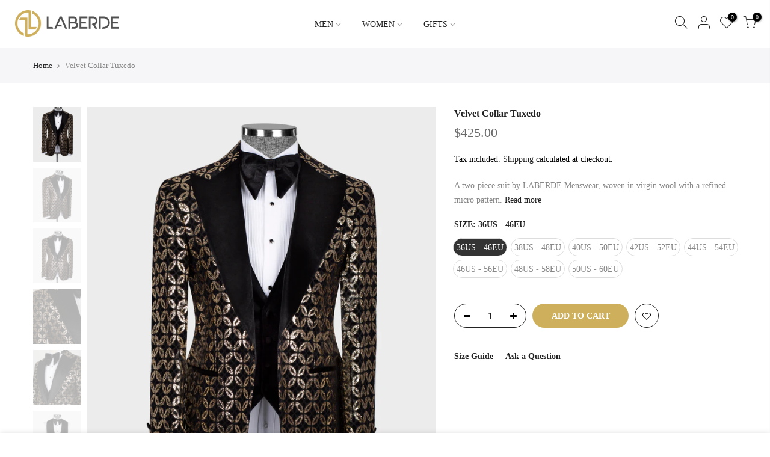

--- FILE ---
content_type: text/html; charset=utf-8
request_url: https://www.laberde.com/products/copy-of-fringed-fabric-tuxedo-5
body_size: 21336
content:
<!doctype html>
<html class="no-js" lang="en">
<head>



 <!-- Google tag (gtag.js) -->
<script async src="https://www.googletagmanager.com/gtag/js?id=G-R2ZMJXJ62W"></script>
<script>
  window.dataLayer = window.dataLayer || [];
  function gtag(){dataLayer.push(arguments);}
  gtag('js', new Date());

  gtag('config', 'G-R2ZMJXJ62W');
</script>


</script>

  <!-- Meta Pixel Code -->
<script>
!function(f,b,e,v,n,t,s)
{if(f.fbq)return;n=f.fbq=function(){n.callMethod?
n.callMethod.apply(n,arguments):n.queue.push(arguments)};
if(!f._fbq)f._fbq=n;n.push=n;n.loaded=!0;n.version='2.0';
n.queue=[];t=b.createElement(e);t.async=!0;
t.src=v;s=b.getElementsByTagName(e)[0];
s.parentNode.insertBefore(t,s)}(window, document,'script',
'https://connect.facebook.net/en_US/fbevents.js');
fbq('init', '1145974441047339');
fbq('track', 'PageView');
</script>
<noscript><img height="1" width="1" style="display:none"
src="https://www.facebook.com/tr?id=1145974441047339&ev=PageView&noscript=1"
/></noscript>
<!-- End Meta Pixel Code -->
  <meta name="p:domain_verify" content="2a590bf9a0419367fba641dcf4589b11"/>
  <meta charset="utf-8">
  <meta name="viewport" content="width=device-width, initial-scale=1, shrink-to-fit=no, user-scalable=no">
  <meta name="theme-color" content="#ceb05c">
  <meta name="format-detection" content="telephone=no">
  <link rel="canonical" href="https://www.laberde.com/products/copy-of-fringed-fabric-tuxedo-5">
  <link rel="preconnect" href="//fonts.shopifycdn.com/" crossorigin>
  <link rel="preconnect" href="//cdn.shopify.com/" crossorigin> 
  <link rel="dns-prefetch" href="//www.laberde.com" crossorigin>
  <link rel="dns-prefetch" href="//laberdee.myshopify.com" crossorigin>
  <link rel="dns-prefetch" href="//cdn.shopify.com" crossorigin>
  <link rel="dns-prefetch" href="//fonts.shopifycdn.com" crossorigin>
  <link rel="dns-prefetch" href="//fonts.googleapis.com" crossorigin>
  <link rel="preload" as="style" href="//www.laberde.com/cdn/shop/t/2/assets/pre_theme.min.css?v=135623929908170580601605023929">
  <link rel="preload" as="style" href="//www.laberde.com/cdn/shop/t/2/assets/theme.scss.css?v=105949704005090997671765312517"><title>Velvet Collar Tuxedo &ndash; LABERDE</title><meta name="description" content="LABERDETuxedo A contemporary single-breasted jacket by LABERDE Menswear, detailed with AMF stitching at the front edge, pockets and lapels. Crafted in virgin-wool serge with natural stretch, this suit separate is tailored to a streamlined fit and features a split lining at the interior. Combine this piece with matching"><link rel="shortcut icon" type="image/png" href="//www.laberde.com/cdn/shop/files/logo_32x.png?v=1613717533"><!-- social-meta-tags.liquid --><meta name="keywords" content="Velvet Collar Tuxedo,LABERDE,www.laberde.com"/><meta name="author" content="The4"><meta property="og:site_name" content="LABERDE">
<meta property="og:url" content="https://www.laberde.com/products/copy-of-fringed-fabric-tuxedo-5">
<meta property="og:title" content="Velvet Collar Tuxedo">
<meta property="og:type" content="og:product">
<meta property="og:description" content="LABERDETuxedo A contemporary single-breasted jacket by LABERDE Menswear, detailed with AMF stitching at the front edge, pockets and lapels. Crafted in virgin-wool serge with natural stretch, this suit separate is tailored to a streamlined fit and features a split lining at the interior. Combine this piece with matching"><meta property="product:price:amount" content="425.00">
  <meta property="product:price:amount" content="USD"><meta property="og:image" content="http://www.laberde.com/cdn/shop/products/OR0C9736_9047a52a-1593-4976-b9bd-c801136bea58_1200x1200.jpg?v=1668588613"><meta property="og:image" content="http://www.laberde.com/cdn/shop/products/OR0C9738_872bc91a-69d3-4968-9b2a-b263e03f3de8_1200x1200.jpg?v=1668588613"><meta property="og:image" content="http://www.laberde.com/cdn/shop/products/OR0C9737_3fcdd1e8-6ed6-4ee9-bc57-8bedc1d24228_1200x1200.jpg?v=1668588613"><meta property="og:image:secure_url" content="https://www.laberde.com/cdn/shop/products/OR0C9736_9047a52a-1593-4976-b9bd-c801136bea58_1200x1200.jpg?v=1668588613"><meta property="og:image:secure_url" content="https://www.laberde.com/cdn/shop/products/OR0C9738_872bc91a-69d3-4968-9b2a-b263e03f3de8_1200x1200.jpg?v=1668588613"><meta property="og:image:secure_url" content="https://www.laberde.com/cdn/shop/products/OR0C9737_3fcdd1e8-6ed6-4ee9-bc57-8bedc1d24228_1200x1200.jpg?v=1668588613"><meta name="twitter:card" content="summary_large_image">
<meta name="twitter:title" content="Velvet Collar Tuxedo">
<meta name="twitter:description" content="LABERDETuxedo A contemporary single-breasted jacket by LABERDE Menswear, detailed with AMF stitching at the front edge, pockets and lapels. Crafted in virgin-wool serge with natural stretch, this suit separate is tailored to a streamlined fit and features a split lining at the interior. Combine this piece with matching">
<link href="//www.laberde.com/cdn/shop/t/2/assets/pre_theme.min.css?v=135623929908170580601605023929" rel="stylesheet" type="text/css" media="all" /><link rel="preload" as="script" href="//www.laberde.com/cdn/shop/t/2/assets/lazysizes.min.js?v=20962554980009800031605023917">
<link rel="preload" as="script" href="//www.laberde.com/cdn/shop/t/2/assets/nt_vendor.min.js?v=15107314600890742991605023925">
<link rel="preload" href="//www.laberde.com/cdn/shop/t/2/assets/style.min.css?v=120594609391462167731605023941" as="style" onload="this.onload=null;this.rel='stylesheet'">
<link href="//www.laberde.com/cdn/shop/t/2/assets/theme.scss.css?v=105949704005090997671765312517" rel="stylesheet" type="text/css" media="all" />
<link id="sett_clt4" rel="preload" href="//www.laberde.com/cdn/shop/t/2/assets/sett_cl.css?v=122712821328724307471606124143" as="style" onload="this.onload=null;this.rel='stylesheet'"><link rel="preload" href="//www.laberde.com/cdn/shop/t/2/assets/line-awesome.min.css?v=36930450349382045261605023919" as="style" onload="this.onload=null;this.rel='stylesheet'">
<script id="js_lzt4" src="//www.laberde.com/cdn/shop/t/2/assets/lazysizes.min.js?v=20962554980009800031605023917" defer="defer"></script>
<script>document.documentElement.className = document.documentElement.className.replace('no-js', 'yes-js');const t_name = "product", t_cartCount = 0,ThemeNameT4='kalles',ThemeNameT42='ThemeIdT4Kalles',ThemeIdT4 = "true",ThemePuT4 = '#purchase_codet4',t_shop_currency = "USD", t_moneyFormat = "${{amount}}", t_cart_url = "\/cart", pr_re_url = "\/recommendations\/products"; if (performance.navigation.type === 2) {location.reload(true);}</script>
<script src="//www.laberde.com/cdn/shop/t/2/assets/nt_vendor.min.js?v=15107314600890742991605023925" defer="defer" id="js_ntt4"
  data-theme='//www.laberde.com/cdn/shop/t/2/assets/nt_theme.min.js?v=58894975858502110931605023924'
  data-stt='//www.laberde.com/cdn/shop/t/2/assets/nt_settings.js?v=68365545517967691861698310501'
  data-cat='//www.laberde.com/cdn/shop/t/2/assets/cat.min.js?v=66577248337794583941605023898' 
  data-sw='//www.laberde.com/cdn/shop/t/2/assets/swatch.min.js?v=104277099578709597241605023942'
  data-prjs='//www.laberde.com/cdn/shop/t/2/assets/produc.min.js?v=159602787084382996341605023930' 
  data-mail='//www.laberde.com/cdn/shop/t/2/assets/platform_mail.min.js?v=181466039836283930451605023928'
  data-my='//www.laberde.com/cdn/shop/t/2/assets/my.js?v=111603181540343972631605023922' data-cusp='//www.laberde.com/cdn/shop/t/2/assets/my.js?v=111603181540343972631605023922' data-cur='//www.laberde.com/cdn/shop/t/2/assets/my.js?v=111603181540343972631605023922' data-mdl='//www.laberde.com/cdn/shop/t/2/assets/module.min.js?v=72712877271928395091605023921'
  data-map='//www.laberde.com/cdn/shop/t/2/assets/maplace.min.js?v=123640464312137447171605023920'
  data-time='//www.laberde.com/cdn/shop/t/2/assets/spacetime.min.js?v=161364803253740588311605023941'
  data-ins='//www.laberde.com/cdn/shop/t/2/assets/nt_instagram.min.js?v=150539233351459981941605023923'
  data-user='//www.laberde.com/cdn/shop/t/2/assets/interactable.min.js?v=92906147169466082381605023909'
  data-add='//s7.addthis.com/js/300/addthis_widget.js#pubid=ra-56efaa05a768bd19'
  data-klaviyo='//www.klaviyo.com/media/js/public/klaviyo_subscribe.js'
  data-font='iconKalles , fakalles , Pe-icon-7-stroke , Font Awesome 5 Free:n9'
  data-fm=''
  data-spcmn='//www.laberde.com/cdn/shopifycloud/storefront/assets/themes_support/shopify_common-5f594365.js'
  data-cust='//www.laberde.com/cdn/shop/t/2/assets/customerclnt.min.js?v=158442283697986287111605023900'
  data-cusjs='none'
  data-desadm='//www.laberde.com/cdn/shop/t/2/assets/des_adm.min.js?v=150029542803072955801605023902'
  data-otherryv='//www.laberde.com/cdn/shop/t/2/assets/reviewOther.js?v=72029929378534401331605023937'></script>

<script>window.performance && window.performance.mark && window.performance.mark('shopify.content_for_header.start');</script><meta name="google-site-verification" content="b52Nn-Sy89bSOVBvLfqbSed_9Xwaht9dY4t6w13eWUM">
<meta id="shopify-digital-wallet" name="shopify-digital-wallet" content="/51144786095/digital_wallets/dialog">
<meta name="shopify-checkout-api-token" content="5a88e02bd45a25191d683d8d07d2ffe8">
<meta id="in-context-paypal-metadata" data-shop-id="51144786095" data-venmo-supported="false" data-environment="production" data-locale="en_US" data-paypal-v4="true" data-currency="USD">
<link rel="alternate" type="application/json+oembed" href="https://www.laberde.com/products/copy-of-fringed-fabric-tuxedo-5.oembed">
<script async="async" src="/checkouts/internal/preloads.js?locale=en-US"></script>
<script id="shopify-features" type="application/json">{"accessToken":"5a88e02bd45a25191d683d8d07d2ffe8","betas":["rich-media-storefront-analytics"],"domain":"www.laberde.com","predictiveSearch":true,"shopId":51144786095,"locale":"en"}</script>
<script>var Shopify = Shopify || {};
Shopify.shop = "laberdee.myshopify.com";
Shopify.locale = "en";
Shopify.currency = {"active":"USD","rate":"1.0"};
Shopify.country = "US";
Shopify.theme = {"name":"Kalles 1.5.4","id":115533480111,"schema_name":"Kalles","schema_version":"1.5.4","theme_store_id":null,"role":"main"};
Shopify.theme.handle = "null";
Shopify.theme.style = {"id":null,"handle":null};
Shopify.cdnHost = "www.laberde.com/cdn";
Shopify.routes = Shopify.routes || {};
Shopify.routes.root = "/";</script>
<script type="module">!function(o){(o.Shopify=o.Shopify||{}).modules=!0}(window);</script>
<script>!function(o){function n(){var o=[];function n(){o.push(Array.prototype.slice.apply(arguments))}return n.q=o,n}var t=o.Shopify=o.Shopify||{};t.loadFeatures=n(),t.autoloadFeatures=n()}(window);</script>
<script id="shop-js-analytics" type="application/json">{"pageType":"product"}</script>
<script defer="defer" async type="module" src="//www.laberde.com/cdn/shopifycloud/shop-js/modules/v2/client.init-shop-cart-sync_C5BV16lS.en.esm.js"></script>
<script defer="defer" async type="module" src="//www.laberde.com/cdn/shopifycloud/shop-js/modules/v2/chunk.common_CygWptCX.esm.js"></script>
<script type="module">
  await import("//www.laberde.com/cdn/shopifycloud/shop-js/modules/v2/client.init-shop-cart-sync_C5BV16lS.en.esm.js");
await import("//www.laberde.com/cdn/shopifycloud/shop-js/modules/v2/chunk.common_CygWptCX.esm.js");

  window.Shopify.SignInWithShop?.initShopCartSync?.({"fedCMEnabled":true,"windoidEnabled":true});

</script>
<script>(function() {
  var isLoaded = false;
  function asyncLoad() {
    if (isLoaded) return;
    isLoaded = true;
    var urls = ["https:\/\/cdn.autoketing.org\/sdk-cdn\/popup-fullsize\/dist\/popup-fullsize-embed.js?t=1686608249778635554\u0026shop=laberdee.myshopify.com","https:\/\/cdn.autoketing.org\/sdk-cdn\/popup-fullsize\/dist\/popup-fullsize-embed.js?t=1686608249837834660\u0026shop=laberdee.myshopify.com","https:\/\/cdn.autoketing.org\/sdk-cdn\/popup-fullsize\/dist\/popup-fullsize-embed.js?t=1686608249888422616\u0026shop=laberdee.myshopify.com","https:\/\/cdn.autoketing.org\/sdk-cdn\/popup-fullsize\/dist\/popup-fullsize-embed.js?t=1686608249972645916\u0026shop=laberdee.myshopify.com","https:\/\/cdn.autoketing.org\/sdk-cdn\/popup-fullsize\/dist\/popup-fullsize-embed.js?t=1686608251231159599\u0026shop=laberdee.myshopify.com"];
    for (var i = 0; i < urls.length; i++) {
      var s = document.createElement('script');
      s.type = 'text/javascript';
      s.async = true;
      s.src = urls[i];
      var x = document.getElementsByTagName('script')[0];
      x.parentNode.insertBefore(s, x);
    }
  };
  if(window.attachEvent) {
    window.attachEvent('onload', asyncLoad);
  } else {
    window.addEventListener('load', asyncLoad, false);
  }
})();</script>
<script id="__st">var __st={"a":51144786095,"offset":10800,"reqid":"934ad2ff-221d-4152-b0de-e4b4d03ddb4f-1768670675","pageurl":"www.laberde.com\/products\/copy-of-fringed-fabric-tuxedo-5","u":"dc5a58ab210c","p":"product","rtyp":"product","rid":7841566097627};</script>
<script>window.ShopifyPaypalV4VisibilityTracking = true;</script>
<script id="captcha-bootstrap">!function(){'use strict';const t='contact',e='account',n='new_comment',o=[[t,t],['blogs',n],['comments',n],[t,'customer']],c=[[e,'customer_login'],[e,'guest_login'],[e,'recover_customer_password'],[e,'create_customer']],r=t=>t.map((([t,e])=>`form[action*='/${t}']:not([data-nocaptcha='true']) input[name='form_type'][value='${e}']`)).join(','),a=t=>()=>t?[...document.querySelectorAll(t)].map((t=>t.form)):[];function s(){const t=[...o],e=r(t);return a(e)}const i='password',u='form_key',d=['recaptcha-v3-token','g-recaptcha-response','h-captcha-response',i],f=()=>{try{return window.sessionStorage}catch{return}},m='__shopify_v',_=t=>t.elements[u];function p(t,e,n=!1){try{const o=window.sessionStorage,c=JSON.parse(o.getItem(e)),{data:r}=function(t){const{data:e,action:n}=t;return t[m]||n?{data:e,action:n}:{data:t,action:n}}(c);for(const[e,n]of Object.entries(r))t.elements[e]&&(t.elements[e].value=n);n&&o.removeItem(e)}catch(o){console.error('form repopulation failed',{error:o})}}const l='form_type',E='cptcha';function T(t){t.dataset[E]=!0}const w=window,h=w.document,L='Shopify',v='ce_forms',y='captcha';let A=!1;((t,e)=>{const n=(g='f06e6c50-85a8-45c8-87d0-21a2b65856fe',I='https://cdn.shopify.com/shopifycloud/storefront-forms-hcaptcha/ce_storefront_forms_captcha_hcaptcha.v1.5.2.iife.js',D={infoText:'Protected by hCaptcha',privacyText:'Privacy',termsText:'Terms'},(t,e,n)=>{const o=w[L][v],c=o.bindForm;if(c)return c(t,g,e,D).then(n);var r;o.q.push([[t,g,e,D],n]),r=I,A||(h.body.append(Object.assign(h.createElement('script'),{id:'captcha-provider',async:!0,src:r})),A=!0)});var g,I,D;w[L]=w[L]||{},w[L][v]=w[L][v]||{},w[L][v].q=[],w[L][y]=w[L][y]||{},w[L][y].protect=function(t,e){n(t,void 0,e),T(t)},Object.freeze(w[L][y]),function(t,e,n,w,h,L){const[v,y,A,g]=function(t,e,n){const i=e?o:[],u=t?c:[],d=[...i,...u],f=r(d),m=r(i),_=r(d.filter((([t,e])=>n.includes(e))));return[a(f),a(m),a(_),s()]}(w,h,L),I=t=>{const e=t.target;return e instanceof HTMLFormElement?e:e&&e.form},D=t=>v().includes(t);t.addEventListener('submit',(t=>{const e=I(t);if(!e)return;const n=D(e)&&!e.dataset.hcaptchaBound&&!e.dataset.recaptchaBound,o=_(e),c=g().includes(e)&&(!o||!o.value);(n||c)&&t.preventDefault(),c&&!n&&(function(t){try{if(!f())return;!function(t){const e=f();if(!e)return;const n=_(t);if(!n)return;const o=n.value;o&&e.removeItem(o)}(t);const e=Array.from(Array(32),(()=>Math.random().toString(36)[2])).join('');!function(t,e){_(t)||t.append(Object.assign(document.createElement('input'),{type:'hidden',name:u})),t.elements[u].value=e}(t,e),function(t,e){const n=f();if(!n)return;const o=[...t.querySelectorAll(`input[type='${i}']`)].map((({name:t})=>t)),c=[...d,...o],r={};for(const[a,s]of new FormData(t).entries())c.includes(a)||(r[a]=s);n.setItem(e,JSON.stringify({[m]:1,action:t.action,data:r}))}(t,e)}catch(e){console.error('failed to persist form',e)}}(e),e.submit())}));const S=(t,e)=>{t&&!t.dataset[E]&&(n(t,e.some((e=>e===t))),T(t))};for(const o of['focusin','change'])t.addEventListener(o,(t=>{const e=I(t);D(e)&&S(e,y())}));const B=e.get('form_key'),M=e.get(l),P=B&&M;t.addEventListener('DOMContentLoaded',(()=>{const t=y();if(P)for(const e of t)e.elements[l].value===M&&p(e,B);[...new Set([...A(),...v().filter((t=>'true'===t.dataset.shopifyCaptcha))])].forEach((e=>S(e,t)))}))}(h,new URLSearchParams(w.location.search),n,t,e,['guest_login'])})(!0,!0)}();</script>
<script integrity="sha256-4kQ18oKyAcykRKYeNunJcIwy7WH5gtpwJnB7kiuLZ1E=" data-source-attribution="shopify.loadfeatures" defer="defer" src="//www.laberde.com/cdn/shopifycloud/storefront/assets/storefront/load_feature-a0a9edcb.js" crossorigin="anonymous"></script>
<script data-source-attribution="shopify.dynamic_checkout.dynamic.init">var Shopify=Shopify||{};Shopify.PaymentButton=Shopify.PaymentButton||{isStorefrontPortableWallets:!0,init:function(){window.Shopify.PaymentButton.init=function(){};var t=document.createElement("script");t.src="https://www.laberde.com/cdn/shopifycloud/portable-wallets/latest/portable-wallets.en.js",t.type="module",document.head.appendChild(t)}};
</script>
<script data-source-attribution="shopify.dynamic_checkout.buyer_consent">
  function portableWalletsHideBuyerConsent(e){var t=document.getElementById("shopify-buyer-consent"),n=document.getElementById("shopify-subscription-policy-button");t&&n&&(t.classList.add("hidden"),t.setAttribute("aria-hidden","true"),n.removeEventListener("click",e))}function portableWalletsShowBuyerConsent(e){var t=document.getElementById("shopify-buyer-consent"),n=document.getElementById("shopify-subscription-policy-button");t&&n&&(t.classList.remove("hidden"),t.removeAttribute("aria-hidden"),n.addEventListener("click",e))}window.Shopify?.PaymentButton&&(window.Shopify.PaymentButton.hideBuyerConsent=portableWalletsHideBuyerConsent,window.Shopify.PaymentButton.showBuyerConsent=portableWalletsShowBuyerConsent);
</script>
<script data-source-attribution="shopify.dynamic_checkout.cart.bootstrap">document.addEventListener("DOMContentLoaded",(function(){function t(){return document.querySelector("shopify-accelerated-checkout-cart, shopify-accelerated-checkout")}if(t())Shopify.PaymentButton.init();else{new MutationObserver((function(e,n){t()&&(Shopify.PaymentButton.init(),n.disconnect())})).observe(document.body,{childList:!0,subtree:!0})}}));
</script>
<link id="shopify-accelerated-checkout-styles" rel="stylesheet" media="screen" href="https://www.laberde.com/cdn/shopifycloud/portable-wallets/latest/accelerated-checkout-backwards-compat.css" crossorigin="anonymous">
<style id="shopify-accelerated-checkout-cart">
        #shopify-buyer-consent {
  margin-top: 1em;
  display: inline-block;
  width: 100%;
}

#shopify-buyer-consent.hidden {
  display: none;
}

#shopify-subscription-policy-button {
  background: none;
  border: none;
  padding: 0;
  text-decoration: underline;
  font-size: inherit;
  cursor: pointer;
}

#shopify-subscription-policy-button::before {
  box-shadow: none;
}

      </style>

<script>window.performance && window.performance.mark && window.performance.mark('shopify.content_for_header.end');</script> 
   <meta name="facebook-domain-verification" content="8lqwvll1hrz3p40kxiat7ux9trchd8" />
<link href="https://monorail-edge.shopifysvc.com" rel="dns-prefetch">
<script>(function(){if ("sendBeacon" in navigator && "performance" in window) {try {var session_token_from_headers = performance.getEntriesByType('navigation')[0].serverTiming.find(x => x.name == '_s').description;} catch {var session_token_from_headers = undefined;}var session_cookie_matches = document.cookie.match(/_shopify_s=([^;]*)/);var session_token_from_cookie = session_cookie_matches && session_cookie_matches.length === 2 ? session_cookie_matches[1] : "";var session_token = session_token_from_headers || session_token_from_cookie || "";function handle_abandonment_event(e) {var entries = performance.getEntries().filter(function(entry) {return /monorail-edge.shopifysvc.com/.test(entry.name);});if (!window.abandonment_tracked && entries.length === 0) {window.abandonment_tracked = true;var currentMs = Date.now();var navigation_start = performance.timing.navigationStart;var payload = {shop_id: 51144786095,url: window.location.href,navigation_start,duration: currentMs - navigation_start,session_token,page_type: "product"};window.navigator.sendBeacon("https://monorail-edge.shopifysvc.com/v1/produce", JSON.stringify({schema_id: "online_store_buyer_site_abandonment/1.1",payload: payload,metadata: {event_created_at_ms: currentMs,event_sent_at_ms: currentMs}}));}}window.addEventListener('pagehide', handle_abandonment_event);}}());</script>
<script id="web-pixels-manager-setup">(function e(e,d,r,n,o){if(void 0===o&&(o={}),!Boolean(null===(a=null===(i=window.Shopify)||void 0===i?void 0:i.analytics)||void 0===a?void 0:a.replayQueue)){var i,a;window.Shopify=window.Shopify||{};var t=window.Shopify;t.analytics=t.analytics||{};var s=t.analytics;s.replayQueue=[],s.publish=function(e,d,r){return s.replayQueue.push([e,d,r]),!0};try{self.performance.mark("wpm:start")}catch(e){}var l=function(){var e={modern:/Edge?\/(1{2}[4-9]|1[2-9]\d|[2-9]\d{2}|\d{4,})\.\d+(\.\d+|)|Firefox\/(1{2}[4-9]|1[2-9]\d|[2-9]\d{2}|\d{4,})\.\d+(\.\d+|)|Chrom(ium|e)\/(9{2}|\d{3,})\.\d+(\.\d+|)|(Maci|X1{2}).+ Version\/(15\.\d+|(1[6-9]|[2-9]\d|\d{3,})\.\d+)([,.]\d+|)( \(\w+\)|)( Mobile\/\w+|) Safari\/|Chrome.+OPR\/(9{2}|\d{3,})\.\d+\.\d+|(CPU[ +]OS|iPhone[ +]OS|CPU[ +]iPhone|CPU IPhone OS|CPU iPad OS)[ +]+(15[._]\d+|(1[6-9]|[2-9]\d|\d{3,})[._]\d+)([._]\d+|)|Android:?[ /-](13[3-9]|1[4-9]\d|[2-9]\d{2}|\d{4,})(\.\d+|)(\.\d+|)|Android.+Firefox\/(13[5-9]|1[4-9]\d|[2-9]\d{2}|\d{4,})\.\d+(\.\d+|)|Android.+Chrom(ium|e)\/(13[3-9]|1[4-9]\d|[2-9]\d{2}|\d{4,})\.\d+(\.\d+|)|SamsungBrowser\/([2-9]\d|\d{3,})\.\d+/,legacy:/Edge?\/(1[6-9]|[2-9]\d|\d{3,})\.\d+(\.\d+|)|Firefox\/(5[4-9]|[6-9]\d|\d{3,})\.\d+(\.\d+|)|Chrom(ium|e)\/(5[1-9]|[6-9]\d|\d{3,})\.\d+(\.\d+|)([\d.]+$|.*Safari\/(?![\d.]+ Edge\/[\d.]+$))|(Maci|X1{2}).+ Version\/(10\.\d+|(1[1-9]|[2-9]\d|\d{3,})\.\d+)([,.]\d+|)( \(\w+\)|)( Mobile\/\w+|) Safari\/|Chrome.+OPR\/(3[89]|[4-9]\d|\d{3,})\.\d+\.\d+|(CPU[ +]OS|iPhone[ +]OS|CPU[ +]iPhone|CPU IPhone OS|CPU iPad OS)[ +]+(10[._]\d+|(1[1-9]|[2-9]\d|\d{3,})[._]\d+)([._]\d+|)|Android:?[ /-](13[3-9]|1[4-9]\d|[2-9]\d{2}|\d{4,})(\.\d+|)(\.\d+|)|Mobile Safari.+OPR\/([89]\d|\d{3,})\.\d+\.\d+|Android.+Firefox\/(13[5-9]|1[4-9]\d|[2-9]\d{2}|\d{4,})\.\d+(\.\d+|)|Android.+Chrom(ium|e)\/(13[3-9]|1[4-9]\d|[2-9]\d{2}|\d{4,})\.\d+(\.\d+|)|Android.+(UC? ?Browser|UCWEB|U3)[ /]?(15\.([5-9]|\d{2,})|(1[6-9]|[2-9]\d|\d{3,})\.\d+)\.\d+|SamsungBrowser\/(5\.\d+|([6-9]|\d{2,})\.\d+)|Android.+MQ{2}Browser\/(14(\.(9|\d{2,})|)|(1[5-9]|[2-9]\d|\d{3,})(\.\d+|))(\.\d+|)|K[Aa][Ii]OS\/(3\.\d+|([4-9]|\d{2,})\.\d+)(\.\d+|)/},d=e.modern,r=e.legacy,n=navigator.userAgent;return n.match(d)?"modern":n.match(r)?"legacy":"unknown"}(),u="modern"===l?"modern":"legacy",c=(null!=n?n:{modern:"",legacy:""})[u],f=function(e){return[e.baseUrl,"/wpm","/b",e.hashVersion,"modern"===e.buildTarget?"m":"l",".js"].join("")}({baseUrl:d,hashVersion:r,buildTarget:u}),m=function(e){var d=e.version,r=e.bundleTarget,n=e.surface,o=e.pageUrl,i=e.monorailEndpoint;return{emit:function(e){var a=e.status,t=e.errorMsg,s=(new Date).getTime(),l=JSON.stringify({metadata:{event_sent_at_ms:s},events:[{schema_id:"web_pixels_manager_load/3.1",payload:{version:d,bundle_target:r,page_url:o,status:a,surface:n,error_msg:t},metadata:{event_created_at_ms:s}}]});if(!i)return console&&console.warn&&console.warn("[Web Pixels Manager] No Monorail endpoint provided, skipping logging."),!1;try{return self.navigator.sendBeacon.bind(self.navigator)(i,l)}catch(e){}var u=new XMLHttpRequest;try{return u.open("POST",i,!0),u.setRequestHeader("Content-Type","text/plain"),u.send(l),!0}catch(e){return console&&console.warn&&console.warn("[Web Pixels Manager] Got an unhandled error while logging to Monorail."),!1}}}}({version:r,bundleTarget:l,surface:e.surface,pageUrl:self.location.href,monorailEndpoint:e.monorailEndpoint});try{o.browserTarget=l,function(e){var d=e.src,r=e.async,n=void 0===r||r,o=e.onload,i=e.onerror,a=e.sri,t=e.scriptDataAttributes,s=void 0===t?{}:t,l=document.createElement("script"),u=document.querySelector("head"),c=document.querySelector("body");if(l.async=n,l.src=d,a&&(l.integrity=a,l.crossOrigin="anonymous"),s)for(var f in s)if(Object.prototype.hasOwnProperty.call(s,f))try{l.dataset[f]=s[f]}catch(e){}if(o&&l.addEventListener("load",o),i&&l.addEventListener("error",i),u)u.appendChild(l);else{if(!c)throw new Error("Did not find a head or body element to append the script");c.appendChild(l)}}({src:f,async:!0,onload:function(){if(!function(){var e,d;return Boolean(null===(d=null===(e=window.Shopify)||void 0===e?void 0:e.analytics)||void 0===d?void 0:d.initialized)}()){var d=window.webPixelsManager.init(e)||void 0;if(d){var r=window.Shopify.analytics;r.replayQueue.forEach((function(e){var r=e[0],n=e[1],o=e[2];d.publishCustomEvent(r,n,o)})),r.replayQueue=[],r.publish=d.publishCustomEvent,r.visitor=d.visitor,r.initialized=!0}}},onerror:function(){return m.emit({status:"failed",errorMsg:"".concat(f," has failed to load")})},sri:function(e){var d=/^sha384-[A-Za-z0-9+/=]+$/;return"string"==typeof e&&d.test(e)}(c)?c:"",scriptDataAttributes:o}),m.emit({status:"loading"})}catch(e){m.emit({status:"failed",errorMsg:(null==e?void 0:e.message)||"Unknown error"})}}})({shopId: 51144786095,storefrontBaseUrl: "https://www.laberde.com",extensionsBaseUrl: "https://extensions.shopifycdn.com/cdn/shopifycloud/web-pixels-manager",monorailEndpoint: "https://monorail-edge.shopifysvc.com/unstable/produce_batch",surface: "storefront-renderer",enabledBetaFlags: ["2dca8a86"],webPixelsConfigList: [{"id":"1843626203","configuration":"{\"config\":\"{\\\"google_tag_ids\\\":[\\\"G-R2ZMJXJ62W\\\",\\\"GT-PL3RLBG9\\\"],\\\"target_country\\\":\\\"ZZ\\\",\\\"gtag_events\\\":[{\\\"type\\\":\\\"search\\\",\\\"action_label\\\":\\\"G-R2ZMJXJ62W\\\"},{\\\"type\\\":\\\"begin_checkout\\\",\\\"action_label\\\":\\\"G-R2ZMJXJ62W\\\"},{\\\"type\\\":\\\"view_item\\\",\\\"action_label\\\":[\\\"G-R2ZMJXJ62W\\\",\\\"MC-SZL856KYNL\\\"]},{\\\"type\\\":\\\"purchase\\\",\\\"action_label\\\":[\\\"G-R2ZMJXJ62W\\\",\\\"MC-SZL856KYNL\\\"]},{\\\"type\\\":\\\"page_view\\\",\\\"action_label\\\":[\\\"G-R2ZMJXJ62W\\\",\\\"MC-SZL856KYNL\\\"]},{\\\"type\\\":\\\"add_payment_info\\\",\\\"action_label\\\":\\\"G-R2ZMJXJ62W\\\"},{\\\"type\\\":\\\"add_to_cart\\\",\\\"action_label\\\":\\\"G-R2ZMJXJ62W\\\"}],\\\"enable_monitoring_mode\\\":false}\"}","eventPayloadVersion":"v1","runtimeContext":"OPEN","scriptVersion":"b2a88bafab3e21179ed38636efcd8a93","type":"APP","apiClientId":1780363,"privacyPurposes":[],"dataSharingAdjustments":{"protectedCustomerApprovalScopes":["read_customer_address","read_customer_email","read_customer_name","read_customer_personal_data","read_customer_phone"]}},{"id":"1807319259","configuration":"{\"pixel_id\":\"1145974441047339\",\"pixel_type\":\"facebook_pixel\"}","eventPayloadVersion":"v1","runtimeContext":"OPEN","scriptVersion":"ca16bc87fe92b6042fbaa3acc2fbdaa6","type":"APP","apiClientId":2329312,"privacyPurposes":["ANALYTICS","MARKETING","SALE_OF_DATA"],"dataSharingAdjustments":{"protectedCustomerApprovalScopes":["read_customer_address","read_customer_email","read_customer_name","read_customer_personal_data","read_customer_phone"]}},{"id":"shopify-app-pixel","configuration":"{}","eventPayloadVersion":"v1","runtimeContext":"STRICT","scriptVersion":"0450","apiClientId":"shopify-pixel","type":"APP","privacyPurposes":["ANALYTICS","MARKETING"]},{"id":"shopify-custom-pixel","eventPayloadVersion":"v1","runtimeContext":"LAX","scriptVersion":"0450","apiClientId":"shopify-pixel","type":"CUSTOM","privacyPurposes":["ANALYTICS","MARKETING"]}],isMerchantRequest: false,initData: {"shop":{"name":"LABERDE","paymentSettings":{"currencyCode":"USD"},"myshopifyDomain":"laberdee.myshopify.com","countryCode":"GB","storefrontUrl":"https:\/\/www.laberde.com"},"customer":null,"cart":null,"checkout":null,"productVariants":[{"price":{"amount":425.0,"currencyCode":"USD"},"product":{"title":"Velvet Collar Tuxedo","vendor":"Laberde Official","id":"7841566097627","untranslatedTitle":"Velvet Collar Tuxedo","url":"\/products\/copy-of-fringed-fabric-tuxedo-5","type":""},"id":"43410337038555","image":{"src":"\/\/www.laberde.com\/cdn\/shop\/products\/OR0C9736_9047a52a-1593-4976-b9bd-c801136bea58.jpg?v=1668588613"},"sku":null,"title":"36US - 46EU","untranslatedTitle":"36US - 46EU"},{"price":{"amount":425.0,"currencyCode":"USD"},"product":{"title":"Velvet Collar Tuxedo","vendor":"Laberde Official","id":"7841566097627","untranslatedTitle":"Velvet Collar Tuxedo","url":"\/products\/copy-of-fringed-fabric-tuxedo-5","type":""},"id":"43410337071323","image":{"src":"\/\/www.laberde.com\/cdn\/shop\/products\/OR0C9736_9047a52a-1593-4976-b9bd-c801136bea58.jpg?v=1668588613"},"sku":null,"title":"38US - 48EU","untranslatedTitle":"38US - 48EU"},{"price":{"amount":425.0,"currencyCode":"USD"},"product":{"title":"Velvet Collar Tuxedo","vendor":"Laberde Official","id":"7841566097627","untranslatedTitle":"Velvet Collar Tuxedo","url":"\/products\/copy-of-fringed-fabric-tuxedo-5","type":""},"id":"43410337104091","image":{"src":"\/\/www.laberde.com\/cdn\/shop\/products\/OR0C9736_9047a52a-1593-4976-b9bd-c801136bea58.jpg?v=1668588613"},"sku":null,"title":"40US - 50EU","untranslatedTitle":"40US - 50EU"},{"price":{"amount":425.0,"currencyCode":"USD"},"product":{"title":"Velvet Collar Tuxedo","vendor":"Laberde Official","id":"7841566097627","untranslatedTitle":"Velvet Collar Tuxedo","url":"\/products\/copy-of-fringed-fabric-tuxedo-5","type":""},"id":"43410337136859","image":{"src":"\/\/www.laberde.com\/cdn\/shop\/products\/OR0C9736_9047a52a-1593-4976-b9bd-c801136bea58.jpg?v=1668588613"},"sku":null,"title":"42US - 52EU","untranslatedTitle":"42US - 52EU"},{"price":{"amount":425.0,"currencyCode":"USD"},"product":{"title":"Velvet Collar Tuxedo","vendor":"Laberde Official","id":"7841566097627","untranslatedTitle":"Velvet Collar Tuxedo","url":"\/products\/copy-of-fringed-fabric-tuxedo-5","type":""},"id":"43410337169627","image":{"src":"\/\/www.laberde.com\/cdn\/shop\/products\/OR0C9736_9047a52a-1593-4976-b9bd-c801136bea58.jpg?v=1668588613"},"sku":null,"title":"44US - 54EU","untranslatedTitle":"44US - 54EU"},{"price":{"amount":425.0,"currencyCode":"USD"},"product":{"title":"Velvet Collar Tuxedo","vendor":"Laberde Official","id":"7841566097627","untranslatedTitle":"Velvet Collar Tuxedo","url":"\/products\/copy-of-fringed-fabric-tuxedo-5","type":""},"id":"43410337202395","image":{"src":"\/\/www.laberde.com\/cdn\/shop\/products\/OR0C9736_9047a52a-1593-4976-b9bd-c801136bea58.jpg?v=1668588613"},"sku":null,"title":"46US - 56EU","untranslatedTitle":"46US - 56EU"},{"price":{"amount":425.0,"currencyCode":"USD"},"product":{"title":"Velvet Collar Tuxedo","vendor":"Laberde Official","id":"7841566097627","untranslatedTitle":"Velvet Collar Tuxedo","url":"\/products\/copy-of-fringed-fabric-tuxedo-5","type":""},"id":"43410337235163","image":{"src":"\/\/www.laberde.com\/cdn\/shop\/products\/OR0C9736_9047a52a-1593-4976-b9bd-c801136bea58.jpg?v=1668588613"},"sku":null,"title":"48US - 58EU","untranslatedTitle":"48US - 58EU"},{"price":{"amount":425.0,"currencyCode":"USD"},"product":{"title":"Velvet Collar Tuxedo","vendor":"Laberde Official","id":"7841566097627","untranslatedTitle":"Velvet Collar Tuxedo","url":"\/products\/copy-of-fringed-fabric-tuxedo-5","type":""},"id":"43410337267931","image":{"src":"\/\/www.laberde.com\/cdn\/shop\/products\/OR0C9736_9047a52a-1593-4976-b9bd-c801136bea58.jpg?v=1668588613"},"sku":null,"title":"50US - 60EU","untranslatedTitle":"50US - 60EU"}],"purchasingCompany":null},},"https://www.laberde.com/cdn","fcfee988w5aeb613cpc8e4bc33m6693e112",{"modern":"","legacy":""},{"shopId":"51144786095","storefrontBaseUrl":"https:\/\/www.laberde.com","extensionBaseUrl":"https:\/\/extensions.shopifycdn.com\/cdn\/shopifycloud\/web-pixels-manager","surface":"storefront-renderer","enabledBetaFlags":"[\"2dca8a86\"]","isMerchantRequest":"false","hashVersion":"fcfee988w5aeb613cpc8e4bc33m6693e112","publish":"custom","events":"[[\"page_viewed\",{}],[\"product_viewed\",{\"productVariant\":{\"price\":{\"amount\":425.0,\"currencyCode\":\"USD\"},\"product\":{\"title\":\"Velvet Collar Tuxedo\",\"vendor\":\"Laberde Official\",\"id\":\"7841566097627\",\"untranslatedTitle\":\"Velvet Collar Tuxedo\",\"url\":\"\/products\/copy-of-fringed-fabric-tuxedo-5\",\"type\":\"\"},\"id\":\"43410337038555\",\"image\":{\"src\":\"\/\/www.laberde.com\/cdn\/shop\/products\/OR0C9736_9047a52a-1593-4976-b9bd-c801136bea58.jpg?v=1668588613\"},\"sku\":null,\"title\":\"36US - 46EU\",\"untranslatedTitle\":\"36US - 46EU\"}}]]"});</script><script>
  window.ShopifyAnalytics = window.ShopifyAnalytics || {};
  window.ShopifyAnalytics.meta = window.ShopifyAnalytics.meta || {};
  window.ShopifyAnalytics.meta.currency = 'USD';
  var meta = {"product":{"id":7841566097627,"gid":"gid:\/\/shopify\/Product\/7841566097627","vendor":"Laberde Official","type":"","handle":"copy-of-fringed-fabric-tuxedo-5","variants":[{"id":43410337038555,"price":42500,"name":"Velvet Collar Tuxedo - 36US - 46EU","public_title":"36US - 46EU","sku":null},{"id":43410337071323,"price":42500,"name":"Velvet Collar Tuxedo - 38US - 48EU","public_title":"38US - 48EU","sku":null},{"id":43410337104091,"price":42500,"name":"Velvet Collar Tuxedo - 40US - 50EU","public_title":"40US - 50EU","sku":null},{"id":43410337136859,"price":42500,"name":"Velvet Collar Tuxedo - 42US - 52EU","public_title":"42US - 52EU","sku":null},{"id":43410337169627,"price":42500,"name":"Velvet Collar Tuxedo - 44US - 54EU","public_title":"44US - 54EU","sku":null},{"id":43410337202395,"price":42500,"name":"Velvet Collar Tuxedo - 46US - 56EU","public_title":"46US - 56EU","sku":null},{"id":43410337235163,"price":42500,"name":"Velvet Collar Tuxedo - 48US - 58EU","public_title":"48US - 58EU","sku":null},{"id":43410337267931,"price":42500,"name":"Velvet Collar Tuxedo - 50US - 60EU","public_title":"50US - 60EU","sku":null}],"remote":false},"page":{"pageType":"product","resourceType":"product","resourceId":7841566097627,"requestId":"934ad2ff-221d-4152-b0de-e4b4d03ddb4f-1768670675"}};
  for (var attr in meta) {
    window.ShopifyAnalytics.meta[attr] = meta[attr];
  }
</script>
<script class="analytics">
  (function () {
    var customDocumentWrite = function(content) {
      var jquery = null;

      if (window.jQuery) {
        jquery = window.jQuery;
      } else if (window.Checkout && window.Checkout.$) {
        jquery = window.Checkout.$;
      }

      if (jquery) {
        jquery('body').append(content);
      }
    };

    var hasLoggedConversion = function(token) {
      if (token) {
        return document.cookie.indexOf('loggedConversion=' + token) !== -1;
      }
      return false;
    }

    var setCookieIfConversion = function(token) {
      if (token) {
        var twoMonthsFromNow = new Date(Date.now());
        twoMonthsFromNow.setMonth(twoMonthsFromNow.getMonth() + 2);

        document.cookie = 'loggedConversion=' + token + '; expires=' + twoMonthsFromNow;
      }
    }

    var trekkie = window.ShopifyAnalytics.lib = window.trekkie = window.trekkie || [];
    if (trekkie.integrations) {
      return;
    }
    trekkie.methods = [
      'identify',
      'page',
      'ready',
      'track',
      'trackForm',
      'trackLink'
    ];
    trekkie.factory = function(method) {
      return function() {
        var args = Array.prototype.slice.call(arguments);
        args.unshift(method);
        trekkie.push(args);
        return trekkie;
      };
    };
    for (var i = 0; i < trekkie.methods.length; i++) {
      var key = trekkie.methods[i];
      trekkie[key] = trekkie.factory(key);
    }
    trekkie.load = function(config) {
      trekkie.config = config || {};
      trekkie.config.initialDocumentCookie = document.cookie;
      var first = document.getElementsByTagName('script')[0];
      var script = document.createElement('script');
      script.type = 'text/javascript';
      script.onerror = function(e) {
        var scriptFallback = document.createElement('script');
        scriptFallback.type = 'text/javascript';
        scriptFallback.onerror = function(error) {
                var Monorail = {
      produce: function produce(monorailDomain, schemaId, payload) {
        var currentMs = new Date().getTime();
        var event = {
          schema_id: schemaId,
          payload: payload,
          metadata: {
            event_created_at_ms: currentMs,
            event_sent_at_ms: currentMs
          }
        };
        return Monorail.sendRequest("https://" + monorailDomain + "/v1/produce", JSON.stringify(event));
      },
      sendRequest: function sendRequest(endpointUrl, payload) {
        // Try the sendBeacon API
        if (window && window.navigator && typeof window.navigator.sendBeacon === 'function' && typeof window.Blob === 'function' && !Monorail.isIos12()) {
          var blobData = new window.Blob([payload], {
            type: 'text/plain'
          });

          if (window.navigator.sendBeacon(endpointUrl, blobData)) {
            return true;
          } // sendBeacon was not successful

        } // XHR beacon

        var xhr = new XMLHttpRequest();

        try {
          xhr.open('POST', endpointUrl);
          xhr.setRequestHeader('Content-Type', 'text/plain');
          xhr.send(payload);
        } catch (e) {
          console.log(e);
        }

        return false;
      },
      isIos12: function isIos12() {
        return window.navigator.userAgent.lastIndexOf('iPhone; CPU iPhone OS 12_') !== -1 || window.navigator.userAgent.lastIndexOf('iPad; CPU OS 12_') !== -1;
      }
    };
    Monorail.produce('monorail-edge.shopifysvc.com',
      'trekkie_storefront_load_errors/1.1',
      {shop_id: 51144786095,
      theme_id: 115533480111,
      app_name: "storefront",
      context_url: window.location.href,
      source_url: "//www.laberde.com/cdn/s/trekkie.storefront.cd680fe47e6c39ca5d5df5f0a32d569bc48c0f27.min.js"});

        };
        scriptFallback.async = true;
        scriptFallback.src = '//www.laberde.com/cdn/s/trekkie.storefront.cd680fe47e6c39ca5d5df5f0a32d569bc48c0f27.min.js';
        first.parentNode.insertBefore(scriptFallback, first);
      };
      script.async = true;
      script.src = '//www.laberde.com/cdn/s/trekkie.storefront.cd680fe47e6c39ca5d5df5f0a32d569bc48c0f27.min.js';
      first.parentNode.insertBefore(script, first);
    };
    trekkie.load(
      {"Trekkie":{"appName":"storefront","development":false,"defaultAttributes":{"shopId":51144786095,"isMerchantRequest":null,"themeId":115533480111,"themeCityHash":"9198299050028575593","contentLanguage":"en","currency":"USD","eventMetadataId":"4a94ab27-62c8-4af1-a989-75f767c2bc7d"},"isServerSideCookieWritingEnabled":true,"monorailRegion":"shop_domain","enabledBetaFlags":["65f19447"]},"Session Attribution":{},"S2S":{"facebookCapiEnabled":true,"source":"trekkie-storefront-renderer","apiClientId":580111}}
    );

    var loaded = false;
    trekkie.ready(function() {
      if (loaded) return;
      loaded = true;

      window.ShopifyAnalytics.lib = window.trekkie;

      var originalDocumentWrite = document.write;
      document.write = customDocumentWrite;
      try { window.ShopifyAnalytics.merchantGoogleAnalytics.call(this); } catch(error) {};
      document.write = originalDocumentWrite;

      window.ShopifyAnalytics.lib.page(null,{"pageType":"product","resourceType":"product","resourceId":7841566097627,"requestId":"934ad2ff-221d-4152-b0de-e4b4d03ddb4f-1768670675","shopifyEmitted":true});

      var match = window.location.pathname.match(/checkouts\/(.+)\/(thank_you|post_purchase)/)
      var token = match? match[1]: undefined;
      if (!hasLoggedConversion(token)) {
        setCookieIfConversion(token);
        window.ShopifyAnalytics.lib.track("Viewed Product",{"currency":"USD","variantId":43410337038555,"productId":7841566097627,"productGid":"gid:\/\/shopify\/Product\/7841566097627","name":"Velvet Collar Tuxedo - 36US - 46EU","price":"425.00","sku":null,"brand":"Laberde Official","variant":"36US - 46EU","category":"","nonInteraction":true,"remote":false},undefined,undefined,{"shopifyEmitted":true});
      window.ShopifyAnalytics.lib.track("monorail:\/\/trekkie_storefront_viewed_product\/1.1",{"currency":"USD","variantId":43410337038555,"productId":7841566097627,"productGid":"gid:\/\/shopify\/Product\/7841566097627","name":"Velvet Collar Tuxedo - 36US - 46EU","price":"425.00","sku":null,"brand":"Laberde Official","variant":"36US - 46EU","category":"","nonInteraction":true,"remote":false,"referer":"https:\/\/www.laberde.com\/products\/copy-of-fringed-fabric-tuxedo-5"});
      }
    });


        var eventsListenerScript = document.createElement('script');
        eventsListenerScript.async = true;
        eventsListenerScript.src = "//www.laberde.com/cdn/shopifycloud/storefront/assets/shop_events_listener-3da45d37.js";
        document.getElementsByTagName('head')[0].appendChild(eventsListenerScript);

})();</script>
<script
  defer
  src="https://www.laberde.com/cdn/shopifycloud/perf-kit/shopify-perf-kit-3.0.4.min.js"
  data-application="storefront-renderer"
  data-shop-id="51144786095"
  data-render-region="gcp-us-central1"
  data-page-type="product"
  data-theme-instance-id="115533480111"
  data-theme-name="Kalles"
  data-theme-version="1.5.4"
  data-monorail-region="shop_domain"
  data-resource-timing-sampling-rate="10"
  data-shs="true"
  data-shs-beacon="true"
  data-shs-export-with-fetch="true"
  data-shs-logs-sample-rate="1"
  data-shs-beacon-endpoint="https://www.laberde.com/api/collect"
></script>
</head>
<body class="kalles_140 lazy_icons min_cqty_0 btnt4_style_2 zoom_tp_2 css_scrollbar template-product js_search_true cart_pos_side kalles_toolbar_false hover_img2 swatch_style_rounded swatch_list_size_small label_style_rounded wrapper_full_width header_full_true header_sticky_true hide_scrolld_false des_header_3 rtl_false h_transparent_false h_tr_top_false h_banner_false top_bar_false catalog_mode_false cat_sticky_true prs_bordered_grid_false lazyload"><div id="ld_cl_bar" class="op__0 pe_none"></div><div id="nt_wrapper"><header id="ntheader" class="ntheader header_3 h_icon_iccl"><div class="ntheader_wrapper pr z_200"><div id="shopify-section-header_3" class="shopify-section sp_header_mid"><div class="header__mid"><div class="container">
     <div class="row al_center css_h_se">
        <div class="col-md-4 col-3 dn_lg"><a href="/" data-id='#nt_menu_canvas' class="push_side push-menu-btn  lh__1 flex al_center"><svg xmlns="http://www.w3.org/2000/svg" width="30" height="16" viewBox="0 0 30 16"><rect width="30" height="1.5"></rect><rect y="7" width="20" height="1.5"></rect><rect y="14" width="30" height="1.5"></rect></svg></a></div>
        <div class="col-lg-2 col-md-4 col-6 tc tl_lg"><div class=" branding ts__05 lh__1"><a class="dib" href="/" ><img class="w__100 logo_normal dn db_lg" src="//www.laberde.com/cdn/shop/files/laberde_logo_240x.png?v=1613717374" srcset="//www.laberde.com/cdn/shop/files/laberde_logo_240x.png?v=1613717374 1x,//www.laberde.com/cdn/shop/files/laberde_logo_240x@2x.png?v=1613717374 2x" alt="LABERDE" style="width: 200px"><img class="w__100 logo_sticky dn" src="//www.laberde.com/cdn/shop/files/laberde_logo_240x.png?v=1613717374" srcset="//www.laberde.com/cdn/shop/files/laberde_logo_240x.png?v=1613717374 1x,//www.laberde.com/cdn/shop/files/laberde_logo_240x@2x.png?v=1613717374 2x" alt="LABERDE" style="width: 200px"><img class="w__100 logo_mobile dn_lg" src="//www.laberde.com/cdn/shop/files/laberde_logo_240x.png?v=1613717374" srcset="//www.laberde.com/cdn/shop/files/laberde_logo_240x.png?v=1613717374 1x,//www.laberde.com/cdn/shop/files/laberde_logo_240x@2x.png?v=1613717374 2x" alt="LABERDE" style="width: 200px;"></a></div> </div>
        <div class="col dn db_lg"><nav class="nt_navigation tc hover_side_up nav_arrow_true"> 
   <ul id="nt_menu_id" class="nt_menu in_flex wrap al_center"><li id="item_6e87c526-d34c-4c77-8e1c-a24d49b62943" class="type_mega menu_wid_cus menu-item has-children menu_has_offsets menu_center pos_center" >
               <a class="lh__1 flex al_center pr" href="/collections/men" target="_self">MEN</a>
               <div class="cus sub-menu"><div class="container" style="width:900px"><div class="row lazy_menu lazyload lazy_menu_mega" data-include="/search?q=6e87c526-d34c-4c77-8e1c-a24d49b62943&view=header" data-jspackery='{ "itemSelector": ".sub-column-item","gutter": 0,"percentPosition": true,"originLeft": true }'><div class="lds_bginfinity pr"></div></div></div></div>
            </li><li id="item_ea40228c-e41c-463d-814b-81a6cd1e41d4" class="type_mega menu_wid_cus menu-item has-children menu_has_offsets menu_center pos_center" >
               <a class="lh__1 flex al_center pr" href="/collections/women" target="_self">WOMEN</a>
               <div class="cus sub-menu"><div class="container" style="width:600px"><div class="row lazy_menu lazyload lazy_menu_mega" data-include="/search?q=ea40228c-e41c-463d-814b-81a6cd1e41d4&view=header" data-jspackery='{ "itemSelector": ".sub-column-item","gutter": 0,"percentPosition": true,"originLeft": true }'><div class="lds_bginfinity pr"></div></div></div></div>
            </li><li id="item_37066eb7-e5df-46c7-909f-e53315b57230" class="type_mega menu_wid_cus menu-item has-children menu_has_offsets menu_center pos_center" >
               <a class="lh__1 flex al_center pr" href="/collections/gifts" target="_self">GIFTS</a>
               <div class="cus sub-menu"><div class="container" style="width:550px"><div class="row lazy_menu lazyload lazy_menu_mega" data-include="/search?q=37066eb7-e5df-46c7-909f-e53315b57230&view=header" data-jspackery='{ "itemSelector": ".sub-column-item","gutter": 0,"percentPosition": true,"originLeft": true }'><div class="lds_bginfinity pr"></div></div></div></div>
            </li></ul>
</nav>
</div>
        <div class="col-lg-auto col-md-4 col-3 tr col_group_btns"><div class="nt_action in_flex al_center cart_des_1"><a class="icon_search push_side cb chp" data-id="#nt_search_canvas" href="/search"><i class="iccl iccl-search"></i></a>
     
          <div class="my-account ts__05 pr dn db_md">
             <a class="cb chp db push_side" href="/account/login" data-id="#nt_login_canvas"><i class="iccl iccl-user"></i></a></div><a class="icon_like cb chp pr dn db_md js_link_wis" href="/search/?view=wish"><i class="iccl iccl-heart pr"><span class="op__0 ts_op pa tcount jswcount bgb br__50 cw tc">0</span></i></a><div class="icon_cart pr"><a class="push_side pr cb chp db" href="/cart" data-id="#nt_cart_canvas"><i class="iccl iccl-cart pr"><span class="op__0 ts_op pa tcount jsccount bgb br__50 cw tc">0</span></i></a></div></div></div></div>
  </div></div><style>.header__mid .css_h_se {min-height: 80px}.nt_menu >li>a{height:80px}</style></div></div>
</header><div id="nt_content"><div class="sp-single sp-single-1 des_pr_layout_1 mb__60"><div class="bgbl pt__20 pb__20 lh__1">
   <div class="container">
    <div class="row al_center">
      <div class="col"><nav class="sp-breadcrumb"><a href="/">Home</a><i class="facl facl-angle-right"></i>Velvet Collar Tuxedo</nav></div></div>
   </div>
  </div><div class="container container_cat cat_default">
      <div class="row product mt__40" id="product-7841566097627" data-featured-product-se data-id="_ppr"><div class="col-md-12 col-12 thumb_left">
            <div class="row mb__50 pr_sticky_content">
               <div class="col-md-7 col-12 pr product-images img_action_zoom pr_sticky_img" data-pr-single-media-group>
                  <div class="row theiaStickySidebar"><div class="col-12 col-lg col_thumb">
         <div class="p-thumb p-thumb_ppr images sp-pr-gallery equal_nt nt_contain ratio_imgtrue position_8 nt_slider pr_carousel" data-flickity='{"fade":true,"draggable":">1","cellSelector": ".p-item:not(.is_varhide)","cellAlign": "center","wrapAround": true,"autoPlay": false,"prevNextButtons":true,"adaptiveHeight": true,"imagesLoaded": false, "lazyLoad": 0,"dragThreshold" : 6,"pageDots": false,"rightToLeft": false }'><div data-grname="not4" data-grpvl="ntt4" class="img_ptw p_ptw js-sl-item p-item sp-pr-gallery__img w__100 nt_bg_lz lazyload" data-mdid="31314534007003" data-mdtype="image" data-bgset="//www.laberde.com/cdn/shop/products/OR0C9736_9047a52a-1593-4976-b9bd-c801136bea58_1x1.jpg?v=1668588613" data-ratio="0.8333333333333334" data-rationav="" data-sizes="auto" data-src="//www.laberde.com/cdn/shop/products/OR0C9736_9047a52a-1593-4976-b9bd-c801136bea58.jpg?v=1668588613" data-width="1750" data-height="2100" data-cap="Velvet Collar Tuxedo" style="padding-top:120.0%;">
      <img class="op_0 dn" src="[data-uri]" alt="Velvet Collar Tuxedo">
   </div><div data-grname="not4" data-grpvl="ntt4" class="img_ptw p_ptw js-sl-item p-item sp-pr-gallery__img w__100 nt_bg_lz lazyload" data-mdid="31314534727899" data-mdtype="image" data-bgset="//www.laberde.com/cdn/shop/products/OR0C9738_872bc91a-69d3-4968-9b2a-b263e03f3de8_1x1.jpg?v=1668588613" data-ratio="0.8333333333333334" data-rationav="" data-sizes="auto" data-src="//www.laberde.com/cdn/shop/products/OR0C9738_872bc91a-69d3-4968-9b2a-b263e03f3de8.jpg?v=1668588613" data-width="1750" data-height="2100" data-cap="Velvet Collar Tuxedo" style="padding-top:120.0%;">
      <img class="op_0 dn" src="[data-uri]" alt="Velvet Collar Tuxedo">
   </div><div data-grname="not4" data-grpvl="ntt4" class="img_ptw p_ptw js-sl-item p-item sp-pr-gallery__img w__100 nt_bg_lz lazyload" data-mdid="31314534170843" data-mdtype="image" data-bgset="//www.laberde.com/cdn/shop/products/OR0C9737_3fcdd1e8-6ed6-4ee9-bc57-8bedc1d24228_1x1.jpg?v=1668588613" data-ratio="0.8333333333333334" data-rationav="" data-sizes="auto" data-src="//www.laberde.com/cdn/shop/products/OR0C9737_3fcdd1e8-6ed6-4ee9-bc57-8bedc1d24228.jpg?v=1668588613" data-width="1750" data-height="2100" data-cap="Velvet Collar Tuxedo" style="padding-top:120.0%;">
      <img class="op_0 dn" src="[data-uri]" alt="Velvet Collar Tuxedo">
   </div><div data-grname="not4" data-grpvl="ntt4" class="img_ptw p_ptw js-sl-item p-item sp-pr-gallery__img w__100 nt_bg_lz lazyload" data-mdid="30920982135003" data-mdtype="image" data-bgset="//www.laberde.com/cdn/shop/products/OR0C9739_600caa10-fa00-4b6f-9ada-e02c6b422cdb_1x1.jpg?v=1668588608" data-ratio="0.8333333333333334" data-rationav="" data-sizes="auto" data-src="//www.laberde.com/cdn/shop/products/OR0C9739_600caa10-fa00-4b6f-9ada-e02c6b422cdb.jpg?v=1668588608" data-width="1750" data-height="2100" data-cap="Velvet Collar Tuxedo" style="padding-top:120.0%;">
      <img class="op_0 dn" src="[data-uri]" alt="Velvet Collar Tuxedo">
   </div><div data-grname="not4" data-grpvl="ntt4" class="img_ptw p_ptw js-sl-item p-item sp-pr-gallery__img w__100 nt_bg_lz lazyload" data-mdid="30920982167771" data-mdtype="image" data-bgset="//www.laberde.com/cdn/shop/products/OR0C9740_5d01435a-cd57-431d-a976-73356660f7c7_1x1.jpg?v=1668588608" data-ratio="0.8333333333333334" data-rationav="" data-sizes="auto" data-src="//www.laberde.com/cdn/shop/products/OR0C9740_5d01435a-cd57-431d-a976-73356660f7c7.jpg?v=1668588608" data-width="1750" data-height="2100" data-cap="Velvet Collar Tuxedo" style="padding-top:120.0%;">
      <img class="op_0 dn" src="[data-uri]" alt="Velvet Collar Tuxedo">
   </div><div data-grname="not4" data-grpvl="ntt4" class="img_ptw p_ptw js-sl-item p-item sp-pr-gallery__img w__100 nt_bg_lz lazyload" data-mdid="30921015230683" data-mdtype="image" data-bgset="//www.laberde.com/cdn/shop/products/OR0C9663_106ec7e9-3b0c-47cb-ad91-9c34c912577e_1x1.jpg?v=1668588608" data-ratio="0.8333333333333334" data-rationav="" data-sizes="auto" data-src="//www.laberde.com/cdn/shop/products/OR0C9663_106ec7e9-3b0c-47cb-ad91-9c34c912577e.jpg?v=1668588608" data-width="1750" data-height="2100" data-cap="Velvet Collar Tuxedo" style="padding-top:120.0%;">
      <img class="op_0 dn" src="[data-uri]" alt="Velvet Collar Tuxedo">
   </div><div data-grname="not4" data-grpvl="ntt4" class="img_ptw p_ptw js-sl-item p-item sp-pr-gallery__img w__100 nt_bg_lz lazyload" data-mdid="30920982003931" data-mdtype="image" data-bgset="//www.laberde.com/cdn/shop/products/0N7A5064_8b318acf-571a-4594-95ea-27b1eea8bab2_1x1.jpg?v=1668588608" data-ratio="0.8333333333333334" data-rationav="" data-sizes="auto" data-src="//www.laberde.com/cdn/shop/products/0N7A5064_8b318acf-571a-4594-95ea-27b1eea8bab2.jpg?v=1668588608" data-width="1750" data-height="2100" data-cap="Velvet Collar Tuxedo" style="padding-top:120.0%;">
      <img class="op_0 dn" src="[data-uri]" alt="Velvet Collar Tuxedo">
   </div></div><span class="tc nt_labels pa pe_none cw"></span><div class="p_group_btns pa flex"><button class="br__40 tc flex al_center fl_center bghp show_btn_pr_gallery ttip_nt tooltip_top_left"><i class="las la-expand-arrows-alt"></i><span class="tt_txt">Click to enlarge</span></button></div></div>
      <div class="col-12 col-lg-auto col_nav nav_medium"><div class="p-nav ratio_imgtrue row equal_nt nt_cover ratio_imgtrue position_8 nt_slider pr_carousel" data-flickityjs='{"cellSelector": ".n-item:not(.is_varhide)","cellAlign": "left","asNavFor": ".p-thumb","wrapAround": 0,"draggable": 1,"autoPlay": 0,"prevNextButtons": 0,"percentPosition": 1,"imagesLoaded": 0,"pageDots": 0,"groupCells": 0,"rightToLeft": false,"contain":  1,"freeScroll": 0}'><div class="col-3 col-lg-12"><img class="w__100" src="data:image/svg+xml,%3Csvg%20viewBox%3D%220%200%201750%202100%22%20xmlns%3D%22http%3A%2F%2Fwww.w3.org%2F2000%2Fsvg%22%3E%3C%2Fsvg%3E" alt="Velvet Collar Tuxedo"></div></div><button type="button" aria-label="Previous" class="btn_pnav_prev pe_none"><i class="las la-angle-up"></i></button><button type="button" aria-label="Next" class="btn_pnav_next pe_none"><i class="las la-angle-down"></i></button></div><div class="dt_img_zoom pa t__0 r__0 dib"></div></div>
               </div>
               <div class="col-md-5 col-12 product-infors pr_sticky_su"><div class="theiaStickySidebar"><div id="shopify-section-pr_summary" class="shopify-section summary entry-summary mt__30"><h1 class="product_title entry-title" style="font-size: 16px">Velvet Collar Tuxedo</h1><div class="flex wrap fl_between al_center price-review">
           <p class="price_range" id="price_ppr">$425.00</p><a href="#tab_pr_reivew" class="rating_sp_kl dib"><span class="shopify-product-reviews-badge" data-id="7841566097627"></span></a></div><div class="product__policies rte cb" data-product-policies>Tax included.
<a href="/policies/shipping-policy">Shipping</a> calculated at checkout.
</div><div class="pr_short_des"><p class="mg__0">A two-piece suit by LABERDE Menswear, woven in virgin wool with a refined micro pattern.<a class="readm_sp_kl" href="#tab_pr_deskl"> Read more</a></p></div><div class="btn-atc atc-slide btn_full_false PR_no_pick_false btn_des_1 btn_txt_3"><div id="callBackVariant_ppr" data-js-callback class="nt_36us-46eu nt1_ nt2_"><form method="post" action="/cart/add" id="cart-form_ppr" accept-charset="UTF-8" class="nt_cart_form variations_form variations_form_ppr" enctype="multipart/form-data" data-productid="7841566097627"><input type="hidden" name="form_type" value="product" /><input type="hidden" name="utf8" value="✓" /><div id="infiniteoptions-container"></div><select name="id" data-productid="7841566097627" id="product-select_ppr" class="product-select_pr product-form__variants hide hidden"><option  selected="selected"  value="43410337038555">36US - 46EU</option><option  value="43410337071323">38US - 48EU</option><option  value="43410337104091">40US - 50EU</option><option  value="43410337136859">42US - 52EU</option><option  value="43410337169627">44US - 54EU</option><option  value="43410337202395">46US - 56EU</option><option  value="43410337235163">48US - 58EU</option><option  value="43410337267931">50US - 60EU</option></select><div class="fimg_false variations mb__40 style__circle size_medium style_color des_color_1 remove_soldout_false"><div data-opname="size" class="nt_select_ppr0 swatch is-label is-size" id="nt_select_ppr_0">
				<h4 class="swatch__title">Size: <span class="nt_name_current">36US - 46EU</span></h4>
				<ul class="swatches-select swatch__list_pr" data-id="0" data-size="1"><li data-index="0" data-value='36us-46eu' class="nt-swatch swatch_pr_item pr bg_css_36us-46eu is-selected-nt" data-escape="36US - 46EU"><span class="swatch__value_pr">36US - 46EU</span></li><li data-index="1" data-value='38us-48eu' class="nt-swatch swatch_pr_item pr bg_css_38us-48eu " data-escape="38US - 48EU"><span class="swatch__value_pr">38US - 48EU</span></li><li data-index="2" data-value='40us-50eu' class="nt-swatch swatch_pr_item pr bg_css_40us-50eu " data-escape="40US - 50EU"><span class="swatch__value_pr">40US - 50EU</span></li><li data-index="3" data-value='42us-52eu' class="nt-swatch swatch_pr_item pr bg_css_42us-52eu " data-escape="42US - 52EU"><span class="swatch__value_pr">42US - 52EU</span></li><li data-index="4" data-value='44us-54eu' class="nt-swatch swatch_pr_item pr bg_css_44us-54eu " data-escape="44US - 54EU"><span class="swatch__value_pr">44US - 54EU</span></li><li data-index="5" data-value='46us-56eu' class="nt-swatch swatch_pr_item pr bg_css_46us-56eu " data-escape="46US - 56EU"><span class="swatch__value_pr">46US - 56EU</span></li><li data-index="6" data-value='48us-58eu' class="nt-swatch swatch_pr_item pr bg_css_48us-58eu " data-escape="48US - 58EU"><span class="swatch__value_pr">48US - 58EU</span></li><li data-index="7" data-value='50us-60eu' class="nt-swatch swatch_pr_item pr bg_css_50us-60eu " data-escape="50US - 60EU"><span class="swatch__value_pr">50US - 60EU</span></li></ul>
			</div></div><div class="nt_pr_js lazypreload op__0" data-id="_ppr" data-include="/products/copy-of-fringed-fabric-tuxedo-5/?view=js_ppr"></div><div class="variations_button in_flex column w__100 buy_qv_false">
                       <div class="flex wrap"><div class="quantity pr mr__10 order-1 qty__true" id="sp_qty_ppr"> 
                                <input type="number" class="input-text qty text tc qty_pr_js" step="1" min="1" max="1000" name="quantity" value="1" size="4" pattern="[0-9]*" inputmode="numeric">
                                <div class="qty tc fs__14"><button type="button" class="plus db cb pa pd__0 pr__15 tr r__0"><i class="facl facl-plus"></i></button><button type="button" class="minus db cb pa pd__0 pl__15 tl l__0"><i class="facl facl-minus"></i></button></div>
                             </div> 
                             <a rel="nofollow" data-no-instant href="#" class="single_stt out_stock button pe_none order-2" id="out_stock_ppr">Out of stock</a><div class="nt_add_w ts__03 pa order-3">
	<a href="/products/copy-of-fringed-fabric-tuxedo-5" data-no-instant data-id="7841566097627" class="wishlistadd cb chp ttip_nt tooltip_top_left" rel="nofollow"><span class="tt_txt">Add to Wishlist</span><i class="facl facl-heart-o"></i></a>
</div><button type="submit" data-time='6000' data-ani='none' class="single_add_to_cart_button button truncate js_frm_cart w__100 mt__20 order-4"><span class="txt_add ">Add to cart</span><span class="txt_pre dn">Pre-order</span></button></div></div><input type="hidden" name="product-id" value="7841566097627" /><input type="hidden" name="section-id" value="pr_summary" /></form></div></div><div class="extra-link mt__35 fwsb"><a class="cd chp ajax_pp_js mr__20" href="#" data-no-instant rel="nofollow" data-id='ps_ajax_pp_js' data-url="/pages/size-guide/?view=AjaxPopup">Size Guide</a><a class="ajax_pp_js cd chp" href="#" data-no-instant rel="nofollow" data-id='ask_ajax_pp_js' data-url="/search/?view=AjaxContact" data-title='Velvet Collar Tuxedo' data-handle='https://www.laberde.com/products/copy-of-fringed-fabric-tuxedo-5'>Ask a Question</a></div><div class="social-share tc"><div class="nt-social nt__addthis addthis_inline_share_toolbox_icxz"></div>
          
        </div></div></div></div>
            </div>
         </div>
      </div>
  </div><div id="wrap_des_pr"><div class="container container_des"><div id="shopify-section-pr_description" class="shopify-section shopify-tabs sp-tabs nt_section"><ul class="ul_none ul_tabs is-flex fl_center fs__16 des_mb_2 des_style_1"><li class="tab_title_block active"><a class="db cg truncate pr" href="#tab_pr_deskl">Description</a></li>
      <li class="tab_title_block"><a class="db cg truncate pr" href="#tab_4fe78e29-cfb3-4dc7-9059-df94b6b72583">Shipping</a></li></ul><div class="panel entry-content sp-tab des_mb_2 des_style_1 active" id="tab_pr_deskl" >
      	<div class="js_ck_view"></div><div class="heading bgbl dn"><a class="tab-heading flex al_center fl_between pr cd chp fwm" href="#tab_pr_deskl"><span class="txt_h_tab">Description</span><span class="nav_link_icon ml__5"></span></a></div>
      	<div class="sp-tab-content"><meta charset="utf-8">
<p data-mce-fragment="1"><span data-mce-fragment="1"><strong data-mce-fragment="1">LABERDE<br data-mce-fragment="1"></strong>Tuxedo</span></p>
<p data-mce-fragment="1">A contemporary single-breasted jacket by LABERDE Menswear, detailed with AMF stitching at the front edge, pockets and lapels. Crafted in virgin-wool serge with natural stretch, this suit separate is tailored to a streamlined fit and features a split lining at the interior. Combine this piece with matching trousers from the collection in a different fit or size to create an individual suit.ment.</p>
<p data-mce-fragment="1"><span data-mce-fragment="1"><strong data-mce-fragment="1">Size and Fit: </strong>Slim Fit<strong data-mce-fragment="1"><br data-mce-fragment="1">Colour: </strong>Golden and Black<br></span><span data-mce-fragment="1"><strong data-mce-fragment="1">Outer Composition: </strong>Wool 60%    Silk 40%</span><br data-mce-fragment="1"><span data-mce-fragment="1"><strong data-mce-fragment="1">Lining Composition: </strong>Viscose 34%    <meta charset="utf-8">Curpo 60%<br></span></p>
<p data-mce-fragment="1">Made in Turkey</p></div>
      </div><div class="panel entry-content sp-tab des_mb_2 des_style_1 dn" id="tab_4fe78e29-cfb3-4dc7-9059-df94b6b72583" >
        <div class="js_ck_view"></div><div class="heading bgbl dn"><a class="tab-heading flex al_center fl_between pr cd chp fwm" href="#tab_4fe78e29-cfb3-4dc7-9059-df94b6b72583"><span class="txt_h_tab">Shipping</span><span class="nav_link_icon ml__5"></span></a></div>
        <div class="sp-tab-content"><meta charset="utf-8">
<h4 class="mg__0 mb__10 fs__16">Delivery</h4>
<p>We Ship To All Countries.</p>
<p><span>Express Shipping Delivery in 2-4 working days.<br></span><br><span>All orders shipped with DHL Express and with a DHL tracking number.</span></p>
<p>Always free shipping for orders over US $200.</p>
<p>You may be required to pay additional import fees, taxes, brokerage fees, handling fees and/or other duties specific to the destination area in order to receive your order. These additional fees cannot be collected by us, nor are they controlled in any way by our Online Store. Please remember that this is not the shipping fee: shipping costs are included in the price you already paid to us.</p>
<p> </p>
<h4 class="mt__30 mb__10 fs__16">Help</h4>
<p>Give us a shout if you have any other questions and/or concerns.</p>
<p>Email:<span> </span><span class="__cf_email__">info@laberde.com</span></p></div>
      </div><style data-shopify>
#wrap_des_pr{background-color: #ffffff;}
     @media (min-width: 1025px){#wrap_des_pr{
            background-color: #f6f6f8;
        }
     }#wrap_des_pr {margin-top: 30px !important;margin-right:  !important;margin-bottom: 30px !important;margin-left:  !important;
  }@media only screen and (max-width: 767px) {
    #wrap_des_pr {margin-top: 0 !important;margin-right:  !important;margin-bottom: 0 !important;margin-left:  !important;
    }
  }</style></div></div></div><div id="shopify-section-product-recommendations" class="shopify-section tp_se_cdt"><div class="related product-extra mt__60 lazyload lazypreload" data-baseurl="/recommendations/products" id="pr_recommendations" data-id="7841566097627" data-limit="6" data-type='3' data-expands="-1"><div class="lds_bginfinity pr"></div></div></div><div id="shopify-section-recently_viewed" class="shopify-section tp_se_cdt"><div class="related product-extra mt__60" id="recently_wrap" data-section-type="product-recently" data-get='/search' data-unpr='show' data-id="id:7841566097627" data-limit="6" data-expands="-1"><div class="lds_bginfinity pr"></div></div></div></div>
<script type="application/ld+json">{
  "@context": "http://schema.org/",
  "@type": "Product",
  "name": "Velvet Collar Tuxedo",
  "url": "https://www.laberde.com/products/copy-of-fringed-fabric-tuxedo-5","image": [
      "https://www.laberde.com/cdn/shop/products/OR0C9736_9047a52a-1593-4976-b9bd-c801136bea58_1750x.jpg?v=1668588613"
    ],"description": "LABERDETuxedoA contemporary single-breasted jacket by LABERDE Menswear, detailed with AMF stitching at the front edge, pockets and lapels. Crafted in virgin-wool serge with natural stretch, this suit separate is tailored to a streamlined fit and features a split lining at the interior. Combine this piece with matching trousers from the collection in a different fit or size to create an individual suit.ment.Size and Fit: Slim FitColour: Golden and BlackOuter Composition: Wool 60%    Silk 40%Lining Composition: Viscose 34%    Curpo 60%Made in Turkey",
  "sku": "43410337038555",
  "mpn": "",
  "productID": "7841566097627",
  "brand": {
    "@type": "Thing",
    "name": "Laberde Official"
  },"offers": {
        "@type" : "Offer",
        "sku": "43410337038555",
        "availability" : "http://schema.org/InStock",
        "price" : "425.0",
        "priceCurrency" : "USD",
        "itemCondition": "https://schema.org/NewCondition",
        "url" : "https://www.laberde.com/products/copy-of-fringed-fabric-tuxedo-5",
        "mpn": "","priceValidUntil": "2027-01-17"
  }}
</script>

</div>
    <footer id="nt_footer" class="bgbl footer-1"><div id="shopify-section-footer_top" class="shopify-section footer__top type_instagram"><div class="footer__top_wrap footer_sticky_false footer_collapse_true nt_bg_overlay pr oh pb__30 pt__80" >
   <div class="container pr z_100">
      <div class="row"><div class="col-lg-3 col-md-6 col-12 mb__50 order-lg-1 order-1" ><aside id="block_1581507819652" class="widget widget_text widget_logo"><h3 class="widget-title fwsb flex al_center fl_between fs__16 mg__0 mb__30 dn_md"><span class="txt_title">Get in touch</span><span class="nav_link_icon ml__5"></span></h3><div class="textwidget widget_footer">
		                  <div class="footer-contact"><p><a class="db" href="/"><img class="w__100 mb__15 lazyload lz_op_ef" src="data:image/svg+xml,%3Csvg%20viewBox%3D%220%200%20601%20150%22%20xmlns%3D%22http%3A%2F%2Fwww.w3.org%2F2000%2Fsvg%22%3E%3C%2Fsvg%3E" data-src="//www.laberde.com/cdn/shop/files/laberde_logo_{width}x.png?v=1613717374" data-widths="[150, 300]" data-sizes="auto" alt="LABERDE" style="max-width: 150px"></a></p><p><i class="pegk pe-7s-mail"></i><span> <a href="mailto:info@laberde.com">info@laberde.com</a></span></p><div class="nt-social border_"><a data-no-instant rel="noopener noreferrer nofollow" href="https://www.facebook.com/laberdeofficial/" target="_blank" class="facebook cb ttip_nt tooltip_top"><span class="tt_txt">Follow on Facebook</span><i class="facl facl-facebook"></i></a><a data-no-instant rel="noopener noreferrer nofollow" href="https://instagram.com/laberde.official" target="_blank" class="instagram cb ttip_nt tooltip_top"><span class="tt_txt">Follow on Instagram</span><i class="facl facl-instagram"></i></a><a data-no-instant rel="noopener noreferrer nofollow" href="https://pinterest.com/laberdeofficial" target="_blank" class="pinterest cb ttip_nt tooltip_top"><span class="tt_txt">Follow on Pinterest</span><i class="facl facl-pinterest"></i></a></div>

</div>
		               </div>
		            </aside></div><div class="col-lg-2 col-md-6 col-12 mb__50 order-lg-2 order-1" ><aside id="block_1581507824602" class="widget widget_nav_menu"><h3 class="widget-title fwsb flex al_center fl_between fs__16 mg__0 mb__30"><span class="txt_title">Categories</span><span class="nav_link_icon ml__5"></span></h3><div class="menu_footer widget_footer"><ul class="menu"><li class="menu-item"><a href="/collections/men">Men</a></li><li class="menu-item"><a href="/collections/women">Women</a></li><li class="menu-item"><a href="/collections/accessories">Accessories</a></li><li class="menu-item"><a href="/collections/gifts">Gifts</a></li><li class="menu-item"><a href="/collections/tuxedo">Tuxedo</a></li><li class="menu-item"><a href="/collections/loafers">Loafers</a></li></ul></div>
		            </aside></div><div class="col-lg-2 col-md-6 col-12 mb__50 order-lg-3 order-1" ><aside id="block_1581507828337" class="widget widget_nav_menu"><h3 class="widget-title fwsb flex al_center fl_between fs__16 mg__0 mb__30"><span class="txt_title">Information</span><span class="nav_link_icon ml__5"></span></h3><div class="menu_footer widget_footer"><ul class="menu"><li class="menu-item"><a href="/pages/about-us">About Us</a></li><li class="menu-item"><a href="/pages/contact-us">Contact Us</a></li><li class="menu-item"><a href="/pages/privacy-policy">Privacy Policy</a></li><li class="menu-item"><a href="/pages/shipping-policy">Returns & Exchanges</a></li><li class="menu-item"><a href="/pages/terms-conditions">Terms & Conditions</a></li><li class="menu-item"><a href="/pages/returns-exchanges">Delivery</a></li></ul></div>
		            </aside></div><div class="col-lg-2 col-md-6 col-12 mb__50 order-lg-4 order-1" ><aside id="block_2be521c8-19f0-4a49-9028-27042752a69a" class="widget widget_nav_menu"><h3 class="widget-title fwsb flex al_center fl_between fs__16 mg__0 mb__30"><span class="txt_title">Useful links</span><span class="nav_link_icon ml__5"></span></h3><div class="menu_footer widget_footer"><ul class="menu"><li class="menu-item"><a href="/pages/faqs">FAQs</a></li><li class="menu-item"><a href="https://www.laberde.com/account">My Account</a></li><li class="menu-item"><a href="/pages/size-guide">Size Guide</a></li></ul></div>
		            </aside></div><div class="col-lg-3 col-md-6 col-12 mb__50 order-lg-5 order-1" ><aside id="block_1581507835369" class="widget widget_text"><h3 class="widget-title fwsb flex al_center fl_between fs__16 mg__0 mb__30"><span class="txt_title">Newsletter Signup</span><span class="nav_link_icon ml__5"></span></h3><div class="textwidget widget_footer newl_des_1">
		                  <p>Subscribe to our newsletter and get 10% off your first purchase</p><form method="post" action="/contact#contact_form" id="contact_form" accept-charset="UTF-8" class="js_mail_agree mc4wp-form pr z_100"><input type="hidden" name="form_type" value="customer" /><input type="hidden" name="utf8" value="✓" /><input type="hidden" name="contact[tags]" value="newsletter">
        <div class="mc4wp-form-fields">
           <div class="signup-newsletter-form row no-gutters pr oh ">
              <div class="col col_email"><input type="email" name="contact[email]" placeholder="Your email address"  value="" class=" input-text" required="required"></div>
              <div class="col-auto"><button type="submit" class="btn_new_icon_false w__100 submit-btn truncate"><span>Subscribe</span></button></div>
           </div></div>
         <div class="mc4wp-response"></div></form></div>
		            </aside></div></div>
   </div>
</div><style data-shopify>.footer__top .signup-newsletter-form,.footer__top .signup-newsletter-form input.input-text {background-color: transparent;}.footer__top .signup-newsletter-form input.input-text {color: #878787 }.footer__top .signup-newsletter-form .submit-btn {background-color: #ceb05c }.footer__top .widget-title { color: #222222 }.footer__top a:not(:hover) { color: #878787 }.footer__top .signup-newsletter-form{ border-color: #878787 }.footer__top .nt_bg_overlay:after{ background-color: #000000;opacity: 0.0 }.footer__top_wrap {background-color: #f6f6f8;background-repeat: no-repeat;background-size: cover;background-attachment: scroll;background-position: center center;color:#878787 }</style></div><div id="shopify-section-footer_bot" class="shopify-section footer__bot">  <div class="footer__bot_wrap pt__20 pb__20">
   <div class="container pr tc">
      <div class="row"><div class="col-lg-6 col-md-12 col-12 col_1">Copyright © 2026 <span class="cp">Laberde</span> All rights reserved.</div><div class="col-lg-6 col-md-12 col-12 col_2"><ul id="footer-menu" class="clearfix"><li class="menu-item"><a href="/">HOME</a></li><li class="menu-item"><a href="/collections/men">MEN</a></li><li class="menu-item"><a href="/collections/women">WOMEN</a></li><li class="menu-item"><a href="/collections/gifts-1">GIFTS</a></li></ul></div></div>
   </div>
</div><style data-shopify>.footer__bot_wrap {background-color: #ffffff;color:#878787}.footer__bot a:not(:hover) { color: #878787 }</style></div></footer>
  </div><script type="application/ld+json">{"@context": "http://schema.org","@type": "Organization","name": "LABERDE","logo": "https:\/\/www.laberde.com\/cdn\/shop\/files\/laberde_logo_601x.png?v=1613717374","sameAs": ["","https:\/\/www.facebook.com\/laberdeofficial\/","https:\/\/pinterest.com\/laberdeofficial","","https:\/\/instagram.com\/laberde.official","","","","",""],"url": "https:\/\/www.laberde.com","address": {"@type": "PostalAddress","streetAddress": "AA House 28  27 Old Gloucester Street","addressLocality": "London ","addressRegion": "England","postalCode": "WC1N 3AX","addressCountry": "United Kingdom"},"contactPoint": [{ "@type": "ContactPoint","telephone": "1234567890","contactType": "customer service"}] }</script><a id="nt_backtop" class="pf br__50 z__100 des_bt1" href="/"><span class="tc br__50 db cw"><i class="pr pegk pe-7s-angle-up"></i></span></a>
<div id="order_day" class="dn">Sunday,Monday,Tuesday,Wednesday,Thursday,Friday,Saturday</div><div id="order_mth" class="dn">January,February,March,April,May,June,July,August,September,October,November,December</div><div id="js_we_stcl" class="dn">Not enough items available. Only [max] left.</div><a rel="nofollow" id="wis_ntjs" class="dn" data-get='/search' href="/search/?view=wish"><span class="txt_view">Browse Wishlist</span><span class="txt_remve">Remove Wishlist</span></a><div class="pswp dn pswp_tp_light" tabindex="-1" role="dialog" aria-hidden="true"><div class="pswp__bg"></div><div class="pswp__scroll-wrap"><div class="pswp__container"> <div class="pswp__item"></div><div class="pswp__item"></div><div class="pswp__item"></div></div><div class="pswp__ui pswp__ui--hidden"> <div class="pswp__top-bar"> <div class="pswp__counter"></div><button class="pswp__button pswp__button--close" title="Close (Esc)"></button> <button class="pswp__button pswp__button--share" title="Share"></button> <button class="pswp__button pswp__button--fs" title="Toggle fullscreen"></button> <button class="pswp__button pswp__button--zoom" title="Zoom in/out"></button> <div class="pswp__preloader"> <div class="pswp__preloader__icn"> <div class="pswp__preloader__cut"> <div class="pswp__preloader__donut"></div></div></div></div></div><div class="pswp__share-modal pswp__share-modal--hidden pswp__single-tap"> <div class="pswp__share-tooltip"></div></div><button class="pswp__button pswp__button--arrow--left" title="Previous (arrow left)"> </button> <button class="pswp__button pswp__button--arrow--right" title="Next (arrow right)"> </button> <div class="pswp__caption"> <div class="pswp__caption__center"></div></div></div></div><div class="pswp__thumbnails"></div></div>
<div class="mask-overlay ntpf t__0 r__0 l__0 b__0 op__0 pe_none"></div><div id="shopify-section-cart_widget" class="shopify-section"><div id="nt_cart_canvas" class="nt_fk_canvas dn">
   <form action="/cart" method="post" novalidate class="nt_mini_cart nt_js_cart flex column h__100 btns_cart_1">
      <div class="mini_cart_header flex fl_between al_center"><div class="h3 widget-title tu fs__16 mg__0">Shopping cart</div><i class="close_pp pegk pe-7s-close ts__03 cd"></i></div><div class="cart_threshold cart_thres_js op__0">
         <div class="cart_thres_1 dn">Free Shipping for all orders over <span class="cr fwm mn_thres_js">[money]</span></div>
         <div class="cart_thres_2 dn">Almost there, add <span class="cr fwm mn_thres_js">[money]</span> more to get <span class="cr fwm">FREE SHIPPING!</span></div>
         <div class="cart_thres_3 dn">Congratulations! You&#39;ve got free shipping!</div>
      </div><div class="mini_cart_wrap">
         <div class="mini_cart_content fixcl-scroll">
            <div class="fixcl-scroll-content">
               <div class="empty tc mt__40"><i class="las la-shopping-bag pr mb__10"></i><p>Your cart is empty.</p><p class="return-to-shop mb__15"><a class="button button_primary tu js_add_ld" href="/collections/all">Return To Shop</a></p></div>
               <div class="cookie-message dn">Enable cookies to use the shopping cart</div><div class="mini_cart_items js_cat_items" data-include="/cart/?view=viewjs"><div class="lds_bginfinity pr mt__10 mb__20"></div></div><div class="mini_cart_tool js_cart_tool tc  dn"><div data-id="note" class="mini_cart_tool_note js_cart_tls ttip_nt tooltip_top">
                    <span class="txt_add_note "><i class="lar la-clipboard"></i><span class="tt_txt">Add Order Note</span></span>
                    <span class="txt_edit_note dn"><i class="las la-clipboard-list"></i><span class="tt_txt">Edit Order Note</span></span></div><div data-id="dis" class="mini_cart_tool_dis js_cart_tls ttip_nt tooltip_top"><i class="las la-tag"></i><span class="tt_txt">Add A Coupon</span></div></div></div>
         </div>
         <div class="mini_cart_footer js_cart_footer dn">
            <input type="hidden" name="attributes[adspclnt]" value=""><input type="hidden" name="attributes[cat_mb_items_per_row]" value="">
            <input type="hidden" name="attributes[cat_tb_items_per_row]" value=""><input type="hidden" name="attributes[cat_dk_items_per_row]" value=""><input type="hidden" name="attributes[auto_hide_ofsock]" value=""><input type="hidden" name="attributes[paginate_ntt4]" value=""><input type="hidden" name="attributes[limit_ntt4]" value=""><input type="hidden" name="attributes[use_bar_lmntt4]" value="">
            <div class="js_cat_dics"></div><div class="total row fl_between al_center">
                        <div class="col-auto"><strong>Subtotal:</strong></div>
                        <div class="col-auto tr js_cat_ttprice"><div class="cart_tot_price">$0.00</div>
                        </div>
                     </div><p class="txt_tax_ship mb__5 fs__12">Tax included. Shipping and discounts codes calculated at checkout
</p><p class="pr db mb__5 fs__12"><input type="checkbox" id="cart_agree" class="js_agree_ck mr__5" name="ck_lumise"><label for="cart_agree">I agree with the terms and conditions.
</label><svg class="dn scl_selected"><use xlink:href="#scl_selected"/></svg></p><button type="submit" class="button btn-cart mt__10 mb__10 js_add_ld">View cart</button><button type="submit" data-confirm="ck_lumise" name="checkout" class="button btn-checkout mt__10 mb__10 js_add_ld">Check Out</button></div>
      </div><div class="mini_cart_note pe_none">             
         <label for="CartSpecialInstructions" class="mb__5 dib"><span class="txt_add_note ">Add Order Note</span><span class="txt_edit_note dn">Edit Order Note</span></label>
         <textarea name="note" id="CartSpecialInstructions" placeholder="How can we help you?"></textarea>
         <input type="button" class="button btn_back js_cart_tls_back mt__15 mb__10" value="Save" />
         <input type="button" class="button btn_back btn_back2 js_cart_tls_back" value="Cancel">
      </div><div class="mini_cart_dis pe_none">
        <div class="shipping_calculator">
         <h3>Add A Coupon</h3>
         <p>Coupon code will work on checkout page</p>
         <p class="field">
           <input type="text" name="discount" id="Cartdiscode" value placeholder="Coupon code">
         </p>
         <p class="field">
           <input type="button" class="button btn_back js_cart_tls_back" value="Save" />
         </p>
         <input type="button" class="button btn_back btn_back2 js_cart_tls_back" value="Cancel">
       </div>
      </div></form>
</div></div><div id="nt_menu_canvas" class="nt_fk_canvas nt_sleft dn lazyload" data-include="/search/?view=mn"></div><div id="sp_notices_wrapper"></div><div id="nt_login_canvas" class="nt_fk_canvas dn lazyload" data-include="/cart/?view=login"><div class="lds_bginfinity pr"></div></div><div id="nt_search_canvas" class="nt_fk_canvas dn" data-include="/search?q=&view=pp"></div><div id="shopify-section-sticky_atc" class="shopify-section"><div class="sticky_atc_wrap mobile_true pf b__0 l__0 r__0 pt__10 pb__10 bgw z_100">
   <div class="container">
      <div class="row al_center fl_center">
         <div class="col sticky_atc_content">
           <div class="row no-gutters al_center">
             <div class="col-auto sticky_atc_thumb mr__10 flex al_center"><img alt="" src="[data-uri]" data-src="//www.laberde.com/cdn/shop/products/OR0C9736_9047a52a-1593-4976-b9bd-c801136bea58_{width}x.jpg?v=1668588613" data-widths="[75, 150]" data-sizes="auto" class="js_fgr_img lazyload w__100 lz_op_ef"> 
             </div>
             <div class="col sticky_atc_info">
                <h4 class="fs__14 mg__0">Velvet Collar Tuxedo</h4><select name="id" class="hide hidden js_sticky_sl" data-select-sticky_atc><option data-img="//www.laberde.com/cdn/shop/products/OR0C9736_9047a52a-1593-4976-b9bd-c801136bea58_1x1.jpg?v=1668588613" data-ogprice="39500" data-price="42500" value="43410337038555" selected="selected">36US - 46EU</option><option data-img="//www.laberde.com/cdn/shop/products/OR0C9736_9047a52a-1593-4976-b9bd-c801136bea58_1x1.jpg?v=1668588613" data-ogprice="39500" data-price="42500" value="43410337071323">38US - 48EU</option><option data-img="//www.laberde.com/cdn/shop/products/OR0C9736_9047a52a-1593-4976-b9bd-c801136bea58_1x1.jpg?v=1668588613" data-ogprice="39500" data-price="42500" value="43410337104091">40US - 50EU</option><option data-img="//www.laberde.com/cdn/shop/products/OR0C9736_9047a52a-1593-4976-b9bd-c801136bea58_1x1.jpg?v=1668588613" data-ogprice="39500" data-price="42500" value="43410337136859">42US - 52EU</option><option data-img="//www.laberde.com/cdn/shop/products/OR0C9736_9047a52a-1593-4976-b9bd-c801136bea58_1x1.jpg?v=1668588613" data-ogprice="39500" data-price="42500" value="43410337169627">44US - 54EU</option><option data-img="//www.laberde.com/cdn/shop/products/OR0C9736_9047a52a-1593-4976-b9bd-c801136bea58_1x1.jpg?v=1668588613" data-ogprice="39500" data-price="42500" value="43410337202395">46US - 56EU</option><option data-img="//www.laberde.com/cdn/shop/products/OR0C9736_9047a52a-1593-4976-b9bd-c801136bea58_1x1.jpg?v=1668588613" data-ogprice="39500" data-price="42500" value="43410337235163">48US - 58EU</option><option data-img="//www.laberde.com/cdn/shop/products/OR0C9736_9047a52a-1593-4976-b9bd-c801136bea58_1x1.jpg?v=1668588613" data-ogprice="39500" data-price="42500" value="43410337267931">50US - 60EU</option></select>
                    <span class="txt_under sticky_atc_a cp fwm">36US - 46EU</span></div>
           </div>
         </div>
         <div class="col-auto sticky_atc_btn variations_form flex wrap al_center fl_center"><div class="txt_under sticky_atc_a cp fwm dn tc truncate mr__10">36US - 46EU</div><div class="sticky_atc_price">$425.00
</div><div class="quantity pr ml__10 mr__10">
            <input type="number" class="input-text qty text tc js_sticky_qty" step="1" min="0" max="1000" name="quantity" value="1" size="4" pattern="[0-9]*" inputmode="numeric">
            <div class="qty tc fs__14"> <a rel="nofollow" data-no-instant class="plus db cb pa pr__15 tr r__0" href="#"> <i class="facl facl-plus"></i> </a> <a rel="nofollow" data-no-instant class="minus db cb pa pl__15 tl l__0" href="#"> <i class="facl facl-minus"></i> </a></div>
          </div><button data-time='6000' data-ani='none' class="single_add_to_cart_button button truncate sticky_atc_js"><span class="txt_add">Add to cart</span><span class="txt_pre dn">Pre-order</span></button>
         </div>
      </div>
   </div>
</div>
<style>
.sticky_atc_wrap{z-index:340;box-shadow:0 0 9px rgba(0,0,0,.12);transition:-webkit-transform .25s ease;transition:transform .25s ease;transition:transform .25s ease,-webkit-transform .25s ease;-webkit-transform:translate3d(0,100%,0);transform:translate3d(0,100%,0)}.sticky_atc_wrap.sticky_atc_shown{-webkit-transform:translate3d(0,0,0);transform:translate3d(0,0,0)}.sticky_atc_thumb{min-height:75px;}.sticky_atc_thumb img{max-height:75px;max-width:65px;width:auto}.sticky_atc_a{font-size:13px;cursor:pointer}.sticky_atc_btn .quantity{border-radius:2px;border-color:#ddd}.sticky_atc_btn .single_add_to_cart_button{border-radius:2px;box-shadow:inset 0 -2px 0 rgba(0,0,0,.15)}.sticky_atc_info>h4{color:#222}.sticky_atc_price{font-size:16px}.sticky_atc_price ins{text-decoration:none}#nt_backtop.sticky_atc_shown{bottom:105px}.popup_slpr_wrap.sticky_atc_shown{bottom:105px}@media (max-width:1024px){.kalles_toolbar_true .sticky_atc_wrap{bottom:55px}.kalles_toolbar_true #nt_backtop.sticky_atc_shown,.kalles_toolbar_true .popup_slpr_wrap.sticky_atc_shown{bottom:160px}}
@media (max-width: 767px) {.sticky_atc_content{display:none}.sticky_atc_btn .txt_under{display:block;font-size:14px}}
@media (max-width:575px){.sticky_atc_btn .txt_under{width:100%;min-width:100%;margin:0 0 10px}.sticky_atc_price{display:none}.sticky_atc_btn{-ms-flex-preferred-size:0;flex-basis:0;-ms-flex-positive:1;flex-grow:1;max-width:100%;padding:0 2px}.sticky_atc_btn .single_add_to_cart_button{width:100%;margin:0;-ms-flex-preferred-size:0;flex-basis:0;-ms-flex-positive:1;flex-grow:1;max-width:100%}.sticky_atc_btn .quantity{margin-left:0}}
</style></div><div class="js_lz_pppr dn" data-include="/search/?q=product&view=pp_pr"></div><div id="snow_ef_t4" class="dn"></div><div id="gliconsymbols" class="hide dn"><svg xmlns="http://www.w3.org/2000/svg" xmlns:xlink="http://www.w3.org/1999/xlink"><symbol id="scl_remove"><svg xmlns="http://www.w3.org/2000/svg" viewBox="0 0 24 24" stroke="currentColor" fill="none" stroke-linecap="round" stroke-linejoin="round"> <polyline points="3 6 5 6 21 6"></polyline><path d="M19 6v14a2 2 0 0 1-2 2H7a2 2 0 0 1-2-2V6m3 0V4a2 2 0 0 1 2-2h4a2 2 0 0 1 2 2v2"></path><line x1="10" y1="11" x2="10" y2="17"></line><line x1="14" y1="11" x2="14" y2="17"></line> </svg> </symbol> <symbol id="scl_edit"> <svg xmlns="http://www.w3.org/2000/svg" viewBox="0 0 24 24" stroke="currentColor" fill="none" stroke-linecap="round" stroke-linejoin="round"> <path d="M11 4H4a2 2 0 0 0-2 2v14a2 2 0 0 0 2 2h14a2 2 0 0 0 2-2v-7"></path><path d="M18.5 2.5a2.121 2.121 0 0 1 3 3L12 15l-4 1 1-4 9.5-9.5z"></path> </svg> </symbol> <symbol id="scl_selected"> <svg xmlns="http://www.w3.org/2000/svg" viewBox="0 0 24 24"><path d="M9 20l-7-7 3-3 4 4L19 4l3 3z"/></svg></symbol></svg></div><div class="index-section--flush powr-popup" id="0d759fb6_1666860882"></div>
 </body> 
</html>


--- FILE ---
content_type: text/html; charset=utf-8
request_url: https://www.laberde.com/products/copy-of-fringed-fabric-tuxedo-5/?view=js_ppr
body_size: 1405
content:
<script type="application/json" id="ProductJson-template_ppr">{"id":7841566097627,"title":"Velvet Collar Tuxedo","handle":"copy-of-fringed-fabric-tuxedo-5","description":"\u003cmeta charset=\"utf-8\"\u003e\n\u003cp data-mce-fragment=\"1\"\u003e\u003cspan data-mce-fragment=\"1\"\u003e\u003cstrong data-mce-fragment=\"1\"\u003eLABERDE\u003cbr data-mce-fragment=\"1\"\u003e\u003c\/strong\u003eTuxedo\u003c\/span\u003e\u003c\/p\u003e\n\u003cp data-mce-fragment=\"1\"\u003eA contemporary single-breasted jacket by LABERDE Menswear, detailed with AMF stitching at the front edge, pockets and lapels. Crafted in virgin-wool serge with natural stretch, this suit separate is tailored to a streamlined fit and features a split lining at the interior. Combine this piece with matching trousers from the collection in a different fit or size to create an individual suit.ment.\u003c\/p\u003e\n\u003cp data-mce-fragment=\"1\"\u003e\u003cspan data-mce-fragment=\"1\"\u003e\u003cstrong data-mce-fragment=\"1\"\u003eSize and Fit: \u003c\/strong\u003eSlim Fit\u003cstrong data-mce-fragment=\"1\"\u003e\u003cbr data-mce-fragment=\"1\"\u003eColour: \u003c\/strong\u003eGolden and Black\u003cbr\u003e\u003c\/span\u003e\u003cspan data-mce-fragment=\"1\"\u003e\u003cstrong data-mce-fragment=\"1\"\u003eOuter Composition: \u003c\/strong\u003eWool 60%    Silk 40%\u003c\/span\u003e\u003cbr data-mce-fragment=\"1\"\u003e\u003cspan data-mce-fragment=\"1\"\u003e\u003cstrong data-mce-fragment=\"1\"\u003eLining Composition: \u003c\/strong\u003eViscose 34%    \u003cmeta charset=\"utf-8\"\u003eCurpo 60%\u003cbr\u003e\u003c\/span\u003e\u003c\/p\u003e\n\u003cp data-mce-fragment=\"1\"\u003eMade in Turkey\u003c\/p\u003e","published_at":"2022-11-17T13:13:53+03:00","created_at":"2022-09-23T11:38:13+03:00","vendor":"Laberde Official","type":"","tags":["cream","laberde","leopard","men","suit","tuxedo"],"price":42500,"price_min":42500,"price_max":42500,"available":true,"price_varies":false,"compare_at_price":39500,"compare_at_price_min":39500,"compare_at_price_max":39500,"compare_at_price_varies":false,"variants":[{"id":43410337038555,"title":"36US - 46EU","option1":"36US - 46EU","option2":null,"option3":null,"sku":null,"requires_shipping":true,"taxable":true,"featured_image":null,"available":true,"name":"Velvet Collar Tuxedo - 36US - 46EU","public_title":"36US - 46EU","options":["36US - 46EU"],"price":42500,"weight":0,"compare_at_price":39500,"inventory_management":"shopify","barcode":null,"requires_selling_plan":false,"selling_plan_allocations":[]},{"id":43410337071323,"title":"38US - 48EU","option1":"38US - 48EU","option2":null,"option3":null,"sku":null,"requires_shipping":true,"taxable":true,"featured_image":null,"available":true,"name":"Velvet Collar Tuxedo - 38US - 48EU","public_title":"38US - 48EU","options":["38US - 48EU"],"price":42500,"weight":0,"compare_at_price":39500,"inventory_management":"shopify","barcode":null,"requires_selling_plan":false,"selling_plan_allocations":[]},{"id":43410337104091,"title":"40US - 50EU","option1":"40US - 50EU","option2":null,"option3":null,"sku":null,"requires_shipping":true,"taxable":true,"featured_image":null,"available":true,"name":"Velvet Collar Tuxedo - 40US - 50EU","public_title":"40US - 50EU","options":["40US - 50EU"],"price":42500,"weight":0,"compare_at_price":39500,"inventory_management":"shopify","barcode":null,"requires_selling_plan":false,"selling_plan_allocations":[]},{"id":43410337136859,"title":"42US - 52EU","option1":"42US - 52EU","option2":null,"option3":null,"sku":null,"requires_shipping":true,"taxable":true,"featured_image":null,"available":true,"name":"Velvet Collar Tuxedo - 42US - 52EU","public_title":"42US - 52EU","options":["42US - 52EU"],"price":42500,"weight":0,"compare_at_price":39500,"inventory_management":"shopify","barcode":null,"requires_selling_plan":false,"selling_plan_allocations":[]},{"id":43410337169627,"title":"44US - 54EU","option1":"44US - 54EU","option2":null,"option3":null,"sku":null,"requires_shipping":true,"taxable":true,"featured_image":null,"available":true,"name":"Velvet Collar Tuxedo - 44US - 54EU","public_title":"44US - 54EU","options":["44US - 54EU"],"price":42500,"weight":0,"compare_at_price":39500,"inventory_management":"shopify","barcode":null,"requires_selling_plan":false,"selling_plan_allocations":[]},{"id":43410337202395,"title":"46US - 56EU","option1":"46US - 56EU","option2":null,"option3":null,"sku":null,"requires_shipping":true,"taxable":true,"featured_image":null,"available":true,"name":"Velvet Collar Tuxedo - 46US - 56EU","public_title":"46US - 56EU","options":["46US - 56EU"],"price":42500,"weight":0,"compare_at_price":39500,"inventory_management":"shopify","barcode":null,"requires_selling_plan":false,"selling_plan_allocations":[]},{"id":43410337235163,"title":"48US - 58EU","option1":"48US - 58EU","option2":null,"option3":null,"sku":null,"requires_shipping":true,"taxable":true,"featured_image":null,"available":true,"name":"Velvet Collar Tuxedo - 48US - 58EU","public_title":"48US - 58EU","options":["48US - 58EU"],"price":42500,"weight":0,"compare_at_price":39500,"inventory_management":"shopify","barcode":null,"requires_selling_plan":false,"selling_plan_allocations":[]},{"id":43410337267931,"title":"50US - 60EU","option1":"50US - 60EU","option2":null,"option3":null,"sku":null,"requires_shipping":true,"taxable":true,"featured_image":null,"available":true,"name":"Velvet Collar Tuxedo - 50US - 60EU","public_title":"50US - 60EU","options":["50US - 60EU"],"price":42500,"weight":0,"compare_at_price":39500,"inventory_management":"shopify","barcode":null,"requires_selling_plan":false,"selling_plan_allocations":[]}],"images":["\/\/www.laberde.com\/cdn\/shop\/products\/OR0C9736_9047a52a-1593-4976-b9bd-c801136bea58.jpg?v=1668588613","\/\/www.laberde.com\/cdn\/shop\/products\/OR0C9738_872bc91a-69d3-4968-9b2a-b263e03f3de8.jpg?v=1668588613","\/\/www.laberde.com\/cdn\/shop\/products\/OR0C9737_3fcdd1e8-6ed6-4ee9-bc57-8bedc1d24228.jpg?v=1668588613","\/\/www.laberde.com\/cdn\/shop\/products\/OR0C9739_600caa10-fa00-4b6f-9ada-e02c6b422cdb.jpg?v=1668588608","\/\/www.laberde.com\/cdn\/shop\/products\/OR0C9740_5d01435a-cd57-431d-a976-73356660f7c7.jpg?v=1668588608","\/\/www.laberde.com\/cdn\/shop\/products\/OR0C9663_106ec7e9-3b0c-47cb-ad91-9c34c912577e.jpg?v=1668588608","\/\/www.laberde.com\/cdn\/shop\/products\/0N7A5064_8b318acf-571a-4594-95ea-27b1eea8bab2.jpg?v=1668588608"],"featured_image":"\/\/www.laberde.com\/cdn\/shop\/products\/OR0C9736_9047a52a-1593-4976-b9bd-c801136bea58.jpg?v=1668588613","options":["Size"],"media":[{"alt":null,"id":31314534007003,"position":1,"preview_image":{"aspect_ratio":0.833,"height":2100,"width":1750,"src":"\/\/www.laberde.com\/cdn\/shop\/products\/OR0C9736_9047a52a-1593-4976-b9bd-c801136bea58.jpg?v=1668588613"},"aspect_ratio":0.833,"height":2100,"media_type":"image","src":"\/\/www.laberde.com\/cdn\/shop\/products\/OR0C9736_9047a52a-1593-4976-b9bd-c801136bea58.jpg?v=1668588613","width":1750},{"alt":null,"id":31314534727899,"position":2,"preview_image":{"aspect_ratio":0.833,"height":2100,"width":1750,"src":"\/\/www.laberde.com\/cdn\/shop\/products\/OR0C9738_872bc91a-69d3-4968-9b2a-b263e03f3de8.jpg?v=1668588613"},"aspect_ratio":0.833,"height":2100,"media_type":"image","src":"\/\/www.laberde.com\/cdn\/shop\/products\/OR0C9738_872bc91a-69d3-4968-9b2a-b263e03f3de8.jpg?v=1668588613","width":1750},{"alt":null,"id":31314534170843,"position":3,"preview_image":{"aspect_ratio":0.833,"height":2100,"width":1750,"src":"\/\/www.laberde.com\/cdn\/shop\/products\/OR0C9737_3fcdd1e8-6ed6-4ee9-bc57-8bedc1d24228.jpg?v=1668588613"},"aspect_ratio":0.833,"height":2100,"media_type":"image","src":"\/\/www.laberde.com\/cdn\/shop\/products\/OR0C9737_3fcdd1e8-6ed6-4ee9-bc57-8bedc1d24228.jpg?v=1668588613","width":1750},{"alt":null,"id":30920982135003,"position":4,"preview_image":{"aspect_ratio":0.833,"height":2100,"width":1750,"src":"\/\/www.laberde.com\/cdn\/shop\/products\/OR0C9739_600caa10-fa00-4b6f-9ada-e02c6b422cdb.jpg?v=1668588608"},"aspect_ratio":0.833,"height":2100,"media_type":"image","src":"\/\/www.laberde.com\/cdn\/shop\/products\/OR0C9739_600caa10-fa00-4b6f-9ada-e02c6b422cdb.jpg?v=1668588608","width":1750},{"alt":null,"id":30920982167771,"position":5,"preview_image":{"aspect_ratio":0.833,"height":2100,"width":1750,"src":"\/\/www.laberde.com\/cdn\/shop\/products\/OR0C9740_5d01435a-cd57-431d-a976-73356660f7c7.jpg?v=1668588608"},"aspect_ratio":0.833,"height":2100,"media_type":"image","src":"\/\/www.laberde.com\/cdn\/shop\/products\/OR0C9740_5d01435a-cd57-431d-a976-73356660f7c7.jpg?v=1668588608","width":1750},{"alt":null,"id":30921015230683,"position":6,"preview_image":{"aspect_ratio":0.833,"height":2100,"width":1750,"src":"\/\/www.laberde.com\/cdn\/shop\/products\/OR0C9663_106ec7e9-3b0c-47cb-ad91-9c34c912577e.jpg?v=1668588608"},"aspect_ratio":0.833,"height":2100,"media_type":"image","src":"\/\/www.laberde.com\/cdn\/shop\/products\/OR0C9663_106ec7e9-3b0c-47cb-ad91-9c34c912577e.jpg?v=1668588608","width":1750},{"alt":null,"id":30920982003931,"position":7,"preview_image":{"aspect_ratio":0.833,"height":2100,"width":1750,"src":"\/\/www.laberde.com\/cdn\/shop\/products\/0N7A5064_8b318acf-571a-4594-95ea-27b1eea8bab2.jpg?v=1668588608"},"aspect_ratio":0.833,"height":2100,"media_type":"image","src":"\/\/www.laberde.com\/cdn\/shop\/products\/0N7A5064_8b318acf-571a-4594-95ea-27b1eea8bab2.jpg?v=1668588608","width":1750}],"requires_selling_plan":false,"selling_plan_groups":[],"content":"\u003cmeta charset=\"utf-8\"\u003e\n\u003cp data-mce-fragment=\"1\"\u003e\u003cspan data-mce-fragment=\"1\"\u003e\u003cstrong data-mce-fragment=\"1\"\u003eLABERDE\u003cbr data-mce-fragment=\"1\"\u003e\u003c\/strong\u003eTuxedo\u003c\/span\u003e\u003c\/p\u003e\n\u003cp data-mce-fragment=\"1\"\u003eA contemporary single-breasted jacket by LABERDE Menswear, detailed with AMF stitching at the front edge, pockets and lapels. Crafted in virgin-wool serge with natural stretch, this suit separate is tailored to a streamlined fit and features a split lining at the interior. Combine this piece with matching trousers from the collection in a different fit or size to create an individual suit.ment.\u003c\/p\u003e\n\u003cp data-mce-fragment=\"1\"\u003e\u003cspan data-mce-fragment=\"1\"\u003e\u003cstrong data-mce-fragment=\"1\"\u003eSize and Fit: \u003c\/strong\u003eSlim Fit\u003cstrong data-mce-fragment=\"1\"\u003e\u003cbr data-mce-fragment=\"1\"\u003eColour: \u003c\/strong\u003eGolden and Black\u003cbr\u003e\u003c\/span\u003e\u003cspan data-mce-fragment=\"1\"\u003e\u003cstrong data-mce-fragment=\"1\"\u003eOuter Composition: \u003c\/strong\u003eWool 60%    Silk 40%\u003c\/span\u003e\u003cbr data-mce-fragment=\"1\"\u003e\u003cspan data-mce-fragment=\"1\"\u003e\u003cstrong data-mce-fragment=\"1\"\u003eLining Composition: \u003c\/strong\u003eViscose 34%    \u003cmeta charset=\"utf-8\"\u003eCurpo 60%\u003cbr\u003e\u003c\/span\u003e\u003c\/p\u003e\n\u003cp data-mce-fragment=\"1\"\u003eMade in Turkey\u003c\/p\u003e"}</script><script type="application/json" id="ProductJson-incoming_ppr">{"size_avai":[1,1,1,1,1,1,1,1],"tt_size_avai": 8,"ck_so_un": false,"ntsoldout": false,"unvariants": false,"remove_soldout": false,"variants": [{"inventory_quantity": 1000,"mdid": null,"incoming": false,"next_incoming_date": null},{"ck_asdssa":"true ","inventory_quantity": 999,"mdid": null,"incoming": false,"next_incoming_date": null},{"ck_asdssa":"true ","inventory_quantity": 1000,"mdid": null,"incoming": false,"next_incoming_date": null},{"ck_asdssa":"true ","inventory_quantity": 1000,"mdid": null,"incoming": false,"next_incoming_date": null},{"ck_asdssa":"true ","inventory_quantity": 999,"mdid": null,"incoming": false,"next_incoming_date": null},{"ck_asdssa":"true ","inventory_quantity": 1000,"mdid": null,"incoming": false,"next_incoming_date": null},{"ck_asdssa":"true ","inventory_quantity": 1000,"mdid": null,"incoming": false,"next_incoming_date": null},{"ck_asdssa":"true ","inventory_quantity": 1000,"mdid": null,"incoming": false,"next_incoming_date": null}]}</script> <script type="application/json" id="ModelJson-_ppr">[]</script><script type="application/json" id="NTsettingspr__ppr">{ "related_id":false, "recently_viewed":false, "ProductID":7841566097627, "PrHandle":"copy-of-fringed-fabric-tuxedo-5", "cat_handle":null, "scrolltop":null,"ThreeSixty":false,"hashtag":"none", "access_token":"none", "username":"none"}</script>


--- FILE ---
content_type: text/css
request_url: https://www.laberde.com/cdn/shop/t/2/assets/sett_cl.css?v=122712821328724307471606124143
body_size: -550
content:
:root {--primary: #ceb05c;--progress-bar-color: #ceb05c; }.bg_color_laberde{background-color: #ceb05c;background: -webkit-linear-gradient(#ceb05c 50%, #ceb05c 50%);background: -o-linear-gradient(#ceb05c 50%, #ceb05c 50%);background: -moz-linear-gradient(#ceb05c 50%, #ceb05c 50%);background: linear-gradient(#ceb05c 50%, #ceb05c 50%);}.bg_color_pink-clay{background-color: #fcc6de;background: -webkit-linear-gradient(#fcc6de 50%, #aa8a6c 50%);background: -o-linear-gradient(#fcc6de 50%, #aa8a6c 50%);background: -moz-linear-gradient(#fcc6de 50%, #aa8a6c 50%);background: linear-gradient(#fcc6de 50%, #aa8a6c 50%);}